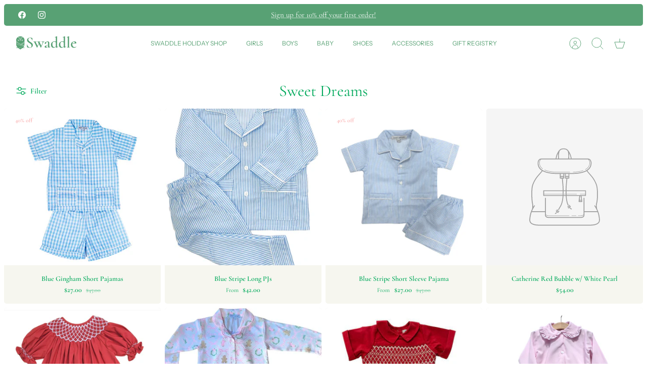

--- FILE ---
content_type: text/html; charset=utf-8
request_url: https://www.swaddleokc.com/collections/vendors?q=Sweet%20Dreams
body_size: 31352
content:
<!DOCTYPE html><html lang="en" dir="ltr" class="no-js">
<head>
  <!-- Mode 4.1.0 -->

  <title>Sweet Dreams &ndash; Swaddle OKC</title>

  <meta charset="utf-8" />
<meta name="viewport" content="width=device-width,initial-scale=1.0" />
<meta http-equiv="X-UA-Compatible" content="IE=edge">

<link rel="preconnect" href="https://cdn.shopify.com" crossorigin>
<link rel="preconnect" href="https://fonts.shopify.com" crossorigin>
<link rel="preconnect" href="https://monorail-edge.shopifysvc.com"><link rel="preload" as="font" href="//www.swaddleokc.com/cdn/fonts/cormorant/cormorant_n4.bd66e8e0031690b46374315bd1c15a17a8dcd450.woff2" type="font/woff2" crossorigin><link rel="preload" as="font" href="//www.swaddleokc.com/cdn/fonts/instrument_sans/instrumentsans_n4.db86542ae5e1596dbdb28c279ae6c2086c4c5bfa.woff2" type="font/woff2" crossorigin><link rel="preload" as="font" href="//www.swaddleokc.com/cdn/fonts/cormorant/cormorant_n4.bd66e8e0031690b46374315bd1c15a17a8dcd450.woff2" type="font/woff2" crossorigin><link rel="preload" as="font" href="//www.swaddleokc.com/cdn/fonts/instrument_sans/instrumentsans_n4.db86542ae5e1596dbdb28c279ae6c2086c4c5bfa.woff2" type="font/woff2" crossorigin><link rel="preload" href="//www.swaddleokc.com/cdn/shop/t/8/assets/vendor.min.js?v=171821347312696842561707332837" as="script">
<link rel="preload" href="//www.swaddleokc.com/cdn/shop/t/8/assets/theme.js?v=41391894607127702071712037052" as="script"><link rel="canonical" href="https://www.swaddleokc.com/collections/vendors?q=sweet+dreams" /><link rel="icon" href="//www.swaddleokc.com/cdn/shop/files/Swaddle_Favicon.png?crop=center&height=48&v=1709923930&width=48" type="image/png">
<style>
    @font-face {
  font-family: Cormorant;
  font-weight: 400;
  font-style: normal;
  font-display: fallback;
  src: url("//www.swaddleokc.com/cdn/fonts/cormorant/cormorant_n4.bd66e8e0031690b46374315bd1c15a17a8dcd450.woff2") format("woff2"),
       url("//www.swaddleokc.com/cdn/fonts/cormorant/cormorant_n4.e5604516683cb4cc166c001f2ff5f387255e3b45.woff") format("woff");
}

    @font-face {
  font-family: Cormorant;
  font-weight: 700;
  font-style: normal;
  font-display: fallback;
  src: url("//www.swaddleokc.com/cdn/fonts/cormorant/cormorant_n7.c51184f59f7d2caf4999bcef8df2fc4fc4444aec.woff2") format("woff2"),
       url("//www.swaddleokc.com/cdn/fonts/cormorant/cormorant_n7.c9ca63ec9e4d37ba28b9518c6b06672c0f43cd49.woff") format("woff");
}

    @font-face {
  font-family: Cormorant;
  font-weight: 600;
  font-style: normal;
  font-display: fallback;
  src: url("//www.swaddleokc.com/cdn/fonts/cormorant/cormorant_n6.3930e9d27a43e1a6bc5a2b0efe8fe595cfa3bda5.woff2") format("woff2"),
       url("//www.swaddleokc.com/cdn/fonts/cormorant/cormorant_n6.f8314ab02a47b4a38ed5c78b31e8d1963c1cbe87.woff") format("woff");
}

    @font-face {
  font-family: Cormorant;
  font-weight: 500;
  font-style: normal;
  font-display: fallback;
  src: url("//www.swaddleokc.com/cdn/fonts/cormorant/cormorant_n5.897f6a30ce53863d490505c0132c13f3a2107ba7.woff2") format("woff2"),
       url("//www.swaddleokc.com/cdn/fonts/cormorant/cormorant_n5.2886c5c58d0eba0663ec9f724d5eb310c99287bf.woff") format("woff");
}

    @font-face {
  font-family: Cormorant;
  font-weight: 400;
  font-style: italic;
  font-display: fallback;
  src: url("//www.swaddleokc.com/cdn/fonts/cormorant/cormorant_i4.0b95f138bb9694e184a2ebaf079dd59cf448e2d3.woff2") format("woff2"),
       url("//www.swaddleokc.com/cdn/fonts/cormorant/cormorant_i4.75684eb0a368d69688996f5f8e72c62747e6c249.woff") format("woff");
}

    @font-face {
  font-family: Cormorant;
  font-weight: 700;
  font-style: italic;
  font-display: fallback;
  src: url("//www.swaddleokc.com/cdn/fonts/cormorant/cormorant_i7.fa6e55789218717259c80e332e32b03d0c0e36e1.woff2") format("woff2"),
       url("//www.swaddleokc.com/cdn/fonts/cormorant/cormorant_i7.b5766b6262212587af58cec3328f4ffbc7c29531.woff") format("woff");
}

    @font-face {
  font-family: Cormorant;
  font-weight: 400;
  font-style: normal;
  font-display: fallback;
  src: url("//www.swaddleokc.com/cdn/fonts/cormorant/cormorant_n4.bd66e8e0031690b46374315bd1c15a17a8dcd450.woff2") format("woff2"),
       url("//www.swaddleokc.com/cdn/fonts/cormorant/cormorant_n4.e5604516683cb4cc166c001f2ff5f387255e3b45.woff") format("woff");
}

    @font-face {
  font-family: "Instrument Sans";
  font-weight: 400;
  font-style: normal;
  font-display: fallback;
  src: url("//www.swaddleokc.com/cdn/fonts/instrument_sans/instrumentsans_n4.db86542ae5e1596dbdb28c279ae6c2086c4c5bfa.woff2") format("woff2"),
       url("//www.swaddleokc.com/cdn/fonts/instrument_sans/instrumentsans_n4.510f1b081e58d08c30978f465518799851ef6d8b.woff") format("woff");
}

    @font-face {
  font-family: "Instrument Sans";
  font-weight: 400;
  font-style: normal;
  font-display: fallback;
  src: url("//www.swaddleokc.com/cdn/fonts/instrument_sans/instrumentsans_n4.db86542ae5e1596dbdb28c279ae6c2086c4c5bfa.woff2") format("woff2"),
       url("//www.swaddleokc.com/cdn/fonts/instrument_sans/instrumentsans_n4.510f1b081e58d08c30978f465518799851ef6d8b.woff") format("woff");
}

    @font-face {
  font-family: "Instrument Sans";
  font-weight: 600;
  font-style: normal;
  font-display: fallback;
  src: url("//www.swaddleokc.com/cdn/fonts/instrument_sans/instrumentsans_n6.27dc66245013a6f7f317d383a3cc9a0c347fb42d.woff2") format("woff2"),
       url("//www.swaddleokc.com/cdn/fonts/instrument_sans/instrumentsans_n6.1a71efbeeb140ec495af80aad612ad55e19e6d0e.woff") format("woff");
}

    @font-face {
  font-family: Cardo;
  font-weight: 700;
  font-style: normal;
  font-display: fallback;
  src: url("//www.swaddleokc.com/cdn/fonts/cardo/cardo_n7.d1764502b55968f897125797ed59f6abd5dc8593.woff2") format("woff2"),
       url("//www.swaddleokc.com/cdn/fonts/cardo/cardo_n7.b5d64d4147ade913d679fed9918dc44cbe8121d2.woff") format("woff");
}

  </style>

  <meta property="og:site_name" content="Swaddle OKC">
<meta property="og:url" content="https://www.swaddleokc.com/collections/vendors?q=sweet+dreams">
<meta property="og:title" content="Sweet Dreams">
<meta property="og:type" content="product.group">
<meta property="og:description" content="Swaddle OKC"><meta property="og:image" content="http://www.swaddleokc.com/cdn/shop/files/Social-Sharing-Image_1200x1200.jpg?v=1620407155">
  <meta property="og:image:secure_url" content="https://www.swaddleokc.com/cdn/shop/files/Social-Sharing-Image_1200x1200.jpg?v=1620407155">
  <meta property="og:image:width" content="1200">
  <meta property="og:image:height" content="628"><meta name="twitter:card" content="summary_large_image">
<meta name="twitter:title" content="Sweet Dreams">
<meta name="twitter:description" content="Swaddle OKC">


  <link href="//www.swaddleokc.com/cdn/shop/t/8/assets/styles.css?v=54540861992528304441759332436" rel="stylesheet" type="text/css" media="all" />
<script>
    document.documentElement.className = document.documentElement.className.replace('no-js', 'js');
    window.theme = window.theme || {};
    theme.money_format_with_product_code_preference = "${{amount}}";
    theme.money_format = "${{amount}}";
    theme.strings = {
      previous: "Previous",
      next: "Next",
      addressError: "Error looking up that address",
      addressNoResults: "No results for that address",
      addressQueryLimit: "You have exceeded the Google API usage limit. Consider upgrading to a \u003ca href=\"https:\/\/developers.google.com\/maps\/premium\/usage-limits\"\u003ePremium Plan\u003c\/a\u003e.",
      authError: "There was a problem authenticating your Google Maps API Key.",
      icon_labels_left: "Left",
      icon_labels_right: "Right",
      icon_labels_down: "Down",
      icon_labels_close: "Close",
      icon_labels_plus: "Plus",
      imageSlider: "Image slider",
      cart_terms_confirmation: "You must agree to the terms and conditions before continuing.",
      cart_general_quantity_too_high: "You can only have [QUANTITY] in your cart",
      products_listing_from: "From",
      products_product_add_to_cart: "Add to Cart",
      products_variant_no_stock: "Sold out",
      products_variant_non_existent: "Unavailable",
      products_product_pick_a: "Pick a",
      general_navigation_menu_toggle_aria_label: "Toggle menu",
      general_accessibility_labels_close: "Close",
      products_product_added_to_cart: "Added to cart",
      general_quick_search_pages: "Pages",
      general_quick_search_no_results: "Sorry, we couldn\u0026#39;t find any results"
    };
    theme.routes = {
      search_url: '/search',
      cart_url: '/cart',
      cart_add_url: '/cart/add.js',
      cart_change_url: '/cart/change.js',
      cart_update_url: '/cart/update.js',
      predictive_search_url: '/search/suggest'
    };
    theme.settings = {
      cart_type: "drawer",
      after_add_to_cart: "drawer",
      quickbuy_style: "button",
      quickbuy_visibility: "hover",
      avoid_orphans: true,
      qb_enable_sticky_cols: true,
      show_search_suggestions: true
    };

    theme.enqueueStyleUpdateQueue = [];
    theme.enqueueStyleUpdateTimeoutId = null;
    theme.enqueueStyleUpdate = (cb) => {
      clearTimeout(theme.enqueueStyleUpdateTimeoutId);
      theme.enqueueStyleUpdateQueue.push(cb);
      theme.enqueueStyleUpdateTimeoutId = setTimeout(() => {
        while (theme.enqueueStyleUpdateQueue.length > 0) {
          theme.enqueueStyleUpdateQueue.pop()();
        }
      }, 0);
    }
  </script>

  <script src="//www.swaddleokc.com/cdn/shop/t/8/assets/vendor.min.js?v=171821347312696842561707332837" defer></script>
  <script src="//www.swaddleokc.com/cdn/shop/t/8/assets/theme.js?v=41391894607127702071712037052" defer></script>

  <script>window.performance && window.performance.mark && window.performance.mark('shopify.content_for_header.start');</script><meta id="shopify-digital-wallet" name="shopify-digital-wallet" content="/37486592135/digital_wallets/dialog">
<meta name="shopify-checkout-api-token" content="1fc9e94c757ec3b890a1a105f6c3a2c5">
<meta id="in-context-paypal-metadata" data-shop-id="37486592135" data-venmo-supported="false" data-environment="production" data-locale="en_US" data-paypal-v4="true" data-currency="USD">
<script async="async" src="/checkouts/internal/preloads.js?locale=en-US"></script>
<link rel="preconnect" href="https://shop.app" crossorigin="anonymous">
<script async="async" src="https://shop.app/checkouts/internal/preloads.js?locale=en-US&shop_id=37486592135" crossorigin="anonymous"></script>
<script id="apple-pay-shop-capabilities" type="application/json">{"shopId":37486592135,"countryCode":"US","currencyCode":"USD","merchantCapabilities":["supports3DS"],"merchantId":"gid:\/\/shopify\/Shop\/37486592135","merchantName":"Swaddle OKC","requiredBillingContactFields":["postalAddress","email","phone"],"requiredShippingContactFields":["postalAddress","email","phone"],"shippingType":"shipping","supportedNetworks":["visa","masterCard","amex","discover","elo","jcb"],"total":{"type":"pending","label":"Swaddle OKC","amount":"1.00"},"shopifyPaymentsEnabled":true,"supportsSubscriptions":true}</script>
<script id="shopify-features" type="application/json">{"accessToken":"1fc9e94c757ec3b890a1a105f6c3a2c5","betas":["rich-media-storefront-analytics"],"domain":"www.swaddleokc.com","predictiveSearch":true,"shopId":37486592135,"locale":"en"}</script>
<script>var Shopify = Shopify || {};
Shopify.shop = "swaddle-okc.myshopify.com";
Shopify.locale = "en";
Shopify.currency = {"active":"USD","rate":"1.0"};
Shopify.country = "US";
Shopify.theme = {"name":"Swaddle x SF","id":126846632071,"schema_name":"Mode","schema_version":"4.1.0","theme_store_id":1578,"role":"main"};
Shopify.theme.handle = "null";
Shopify.theme.style = {"id":null,"handle":null};
Shopify.cdnHost = "www.swaddleokc.com/cdn";
Shopify.routes = Shopify.routes || {};
Shopify.routes.root = "/";</script>
<script type="module">!function(o){(o.Shopify=o.Shopify||{}).modules=!0}(window);</script>
<script>!function(o){function n(){var o=[];function n(){o.push(Array.prototype.slice.apply(arguments))}return n.q=o,n}var t=o.Shopify=o.Shopify||{};t.loadFeatures=n(),t.autoloadFeatures=n()}(window);</script>
<script>
  window.ShopifyPay = window.ShopifyPay || {};
  window.ShopifyPay.apiHost = "shop.app\/pay";
  window.ShopifyPay.redirectState = null;
</script>
<script id="shop-js-analytics" type="application/json">{"pageType":"collection"}</script>
<script defer="defer" async type="module" src="//www.swaddleokc.com/cdn/shopifycloud/shop-js/modules/v2/client.init-shop-cart-sync_DtuiiIyl.en.esm.js"></script>
<script defer="defer" async type="module" src="//www.swaddleokc.com/cdn/shopifycloud/shop-js/modules/v2/chunk.common_CUHEfi5Q.esm.js"></script>
<script type="module">
  await import("//www.swaddleokc.com/cdn/shopifycloud/shop-js/modules/v2/client.init-shop-cart-sync_DtuiiIyl.en.esm.js");
await import("//www.swaddleokc.com/cdn/shopifycloud/shop-js/modules/v2/chunk.common_CUHEfi5Q.esm.js");

  window.Shopify.SignInWithShop?.initShopCartSync?.({"fedCMEnabled":true,"windoidEnabled":true});

</script>
<script>
  window.Shopify = window.Shopify || {};
  if (!window.Shopify.featureAssets) window.Shopify.featureAssets = {};
  window.Shopify.featureAssets['shop-js'] = {"shop-cart-sync":["modules/v2/client.shop-cart-sync_DFoTY42P.en.esm.js","modules/v2/chunk.common_CUHEfi5Q.esm.js"],"init-fed-cm":["modules/v2/client.init-fed-cm_D2UNy1i2.en.esm.js","modules/v2/chunk.common_CUHEfi5Q.esm.js"],"init-shop-email-lookup-coordinator":["modules/v2/client.init-shop-email-lookup-coordinator_BQEe2rDt.en.esm.js","modules/v2/chunk.common_CUHEfi5Q.esm.js"],"shop-cash-offers":["modules/v2/client.shop-cash-offers_3CTtReFF.en.esm.js","modules/v2/chunk.common_CUHEfi5Q.esm.js","modules/v2/chunk.modal_BewljZkx.esm.js"],"shop-button":["modules/v2/client.shop-button_C6oxCjDL.en.esm.js","modules/v2/chunk.common_CUHEfi5Q.esm.js"],"init-windoid":["modules/v2/client.init-windoid_5pix8xhK.en.esm.js","modules/v2/chunk.common_CUHEfi5Q.esm.js"],"avatar":["modules/v2/client.avatar_BTnouDA3.en.esm.js"],"init-shop-cart-sync":["modules/v2/client.init-shop-cart-sync_DtuiiIyl.en.esm.js","modules/v2/chunk.common_CUHEfi5Q.esm.js"],"shop-toast-manager":["modules/v2/client.shop-toast-manager_BYv_8cH1.en.esm.js","modules/v2/chunk.common_CUHEfi5Q.esm.js"],"pay-button":["modules/v2/client.pay-button_FnF9EIkY.en.esm.js","modules/v2/chunk.common_CUHEfi5Q.esm.js"],"shop-login-button":["modules/v2/client.shop-login-button_CH1KUpOf.en.esm.js","modules/v2/chunk.common_CUHEfi5Q.esm.js","modules/v2/chunk.modal_BewljZkx.esm.js"],"init-customer-accounts-sign-up":["modules/v2/client.init-customer-accounts-sign-up_aj7QGgYS.en.esm.js","modules/v2/client.shop-login-button_CH1KUpOf.en.esm.js","modules/v2/chunk.common_CUHEfi5Q.esm.js","modules/v2/chunk.modal_BewljZkx.esm.js"],"init-shop-for-new-customer-accounts":["modules/v2/client.init-shop-for-new-customer-accounts_NbnYRf_7.en.esm.js","modules/v2/client.shop-login-button_CH1KUpOf.en.esm.js","modules/v2/chunk.common_CUHEfi5Q.esm.js","modules/v2/chunk.modal_BewljZkx.esm.js"],"init-customer-accounts":["modules/v2/client.init-customer-accounts_ppedhqCH.en.esm.js","modules/v2/client.shop-login-button_CH1KUpOf.en.esm.js","modules/v2/chunk.common_CUHEfi5Q.esm.js","modules/v2/chunk.modal_BewljZkx.esm.js"],"shop-follow-button":["modules/v2/client.shop-follow-button_CMIBBa6u.en.esm.js","modules/v2/chunk.common_CUHEfi5Q.esm.js","modules/v2/chunk.modal_BewljZkx.esm.js"],"lead-capture":["modules/v2/client.lead-capture_But0hIyf.en.esm.js","modules/v2/chunk.common_CUHEfi5Q.esm.js","modules/v2/chunk.modal_BewljZkx.esm.js"],"checkout-modal":["modules/v2/client.checkout-modal_BBxc70dQ.en.esm.js","modules/v2/chunk.common_CUHEfi5Q.esm.js","modules/v2/chunk.modal_BewljZkx.esm.js"],"shop-login":["modules/v2/client.shop-login_hM3Q17Kl.en.esm.js","modules/v2/chunk.common_CUHEfi5Q.esm.js","modules/v2/chunk.modal_BewljZkx.esm.js"],"payment-terms":["modules/v2/client.payment-terms_CAtGlQYS.en.esm.js","modules/v2/chunk.common_CUHEfi5Q.esm.js","modules/v2/chunk.modal_BewljZkx.esm.js"]};
</script>
<script>(function() {
  var isLoaded = false;
  function asyncLoad() {
    if (isLoaded) return;
    isLoaded = true;
    var urls = ["https:\/\/cdn.nfcube.com\/instafeed-edc3c56f206b9cd38ce69274c27c555a.js?shop=swaddle-okc.myshopify.com"];
    for (var i = 0; i < urls.length; i++) {
      var s = document.createElement('script');
      s.type = 'text/javascript';
      s.async = true;
      s.src = urls[i];
      var x = document.getElementsByTagName('script')[0];
      x.parentNode.insertBefore(s, x);
    }
  };
  if(window.attachEvent) {
    window.attachEvent('onload', asyncLoad);
  } else {
    window.addEventListener('load', asyncLoad, false);
  }
})();</script>
<script id="__st">var __st={"a":37486592135,"offset":-21600,"reqid":"8758857b-89b9-4a0e-a09f-954ed861de34-1766720386","pageurl":"www.swaddleokc.com\/collections\/vendors?q=Sweet%20Dreams","u":"f354c2d4b7d1","p":"vendors"};</script>
<script>window.ShopifyPaypalV4VisibilityTracking = true;</script>
<script id="captcha-bootstrap">!function(){'use strict';const t='contact',e='account',n='new_comment',o=[[t,t],['blogs',n],['comments',n],[t,'customer']],c=[[e,'customer_login'],[e,'guest_login'],[e,'recover_customer_password'],[e,'create_customer']],r=t=>t.map((([t,e])=>`form[action*='/${t}']:not([data-nocaptcha='true']) input[name='form_type'][value='${e}']`)).join(','),a=t=>()=>t?[...document.querySelectorAll(t)].map((t=>t.form)):[];function s(){const t=[...o],e=r(t);return a(e)}const i='password',u='form_key',d=['recaptcha-v3-token','g-recaptcha-response','h-captcha-response',i],f=()=>{try{return window.sessionStorage}catch{return}},m='__shopify_v',_=t=>t.elements[u];function p(t,e,n=!1){try{const o=window.sessionStorage,c=JSON.parse(o.getItem(e)),{data:r}=function(t){const{data:e,action:n}=t;return t[m]||n?{data:e,action:n}:{data:t,action:n}}(c);for(const[e,n]of Object.entries(r))t.elements[e]&&(t.elements[e].value=n);n&&o.removeItem(e)}catch(o){console.error('form repopulation failed',{error:o})}}const l='form_type',E='cptcha';function T(t){t.dataset[E]=!0}const w=window,h=w.document,L='Shopify',v='ce_forms',y='captcha';let A=!1;((t,e)=>{const n=(g='f06e6c50-85a8-45c8-87d0-21a2b65856fe',I='https://cdn.shopify.com/shopifycloud/storefront-forms-hcaptcha/ce_storefront_forms_captcha_hcaptcha.v1.5.2.iife.js',D={infoText:'Protected by hCaptcha',privacyText:'Privacy',termsText:'Terms'},(t,e,n)=>{const o=w[L][v],c=o.bindForm;if(c)return c(t,g,e,D).then(n);var r;o.q.push([[t,g,e,D],n]),r=I,A||(h.body.append(Object.assign(h.createElement('script'),{id:'captcha-provider',async:!0,src:r})),A=!0)});var g,I,D;w[L]=w[L]||{},w[L][v]=w[L][v]||{},w[L][v].q=[],w[L][y]=w[L][y]||{},w[L][y].protect=function(t,e){n(t,void 0,e),T(t)},Object.freeze(w[L][y]),function(t,e,n,w,h,L){const[v,y,A,g]=function(t,e,n){const i=e?o:[],u=t?c:[],d=[...i,...u],f=r(d),m=r(i),_=r(d.filter((([t,e])=>n.includes(e))));return[a(f),a(m),a(_),s()]}(w,h,L),I=t=>{const e=t.target;return e instanceof HTMLFormElement?e:e&&e.form},D=t=>v().includes(t);t.addEventListener('submit',(t=>{const e=I(t);if(!e)return;const n=D(e)&&!e.dataset.hcaptchaBound&&!e.dataset.recaptchaBound,o=_(e),c=g().includes(e)&&(!o||!o.value);(n||c)&&t.preventDefault(),c&&!n&&(function(t){try{if(!f())return;!function(t){const e=f();if(!e)return;const n=_(t);if(!n)return;const o=n.value;o&&e.removeItem(o)}(t);const e=Array.from(Array(32),(()=>Math.random().toString(36)[2])).join('');!function(t,e){_(t)||t.append(Object.assign(document.createElement('input'),{type:'hidden',name:u})),t.elements[u].value=e}(t,e),function(t,e){const n=f();if(!n)return;const o=[...t.querySelectorAll(`input[type='${i}']`)].map((({name:t})=>t)),c=[...d,...o],r={};for(const[a,s]of new FormData(t).entries())c.includes(a)||(r[a]=s);n.setItem(e,JSON.stringify({[m]:1,action:t.action,data:r}))}(t,e)}catch(e){console.error('failed to persist form',e)}}(e),e.submit())}));const S=(t,e)=>{t&&!t.dataset[E]&&(n(t,e.some((e=>e===t))),T(t))};for(const o of['focusin','change'])t.addEventListener(o,(t=>{const e=I(t);D(e)&&S(e,y())}));const B=e.get('form_key'),M=e.get(l),P=B&&M;t.addEventListener('DOMContentLoaded',(()=>{const t=y();if(P)for(const e of t)e.elements[l].value===M&&p(e,B);[...new Set([...A(),...v().filter((t=>'true'===t.dataset.shopifyCaptcha))])].forEach((e=>S(e,t)))}))}(h,new URLSearchParams(w.location.search),n,t,e,['guest_login'])})(!0,!0)}();</script>
<script integrity="sha256-4kQ18oKyAcykRKYeNunJcIwy7WH5gtpwJnB7kiuLZ1E=" data-source-attribution="shopify.loadfeatures" defer="defer" src="//www.swaddleokc.com/cdn/shopifycloud/storefront/assets/storefront/load_feature-a0a9edcb.js" crossorigin="anonymous"></script>
<script crossorigin="anonymous" defer="defer" src="//www.swaddleokc.com/cdn/shopifycloud/storefront/assets/shopify_pay/storefront-65b4c6d7.js?v=20250812"></script>
<script data-source-attribution="shopify.dynamic_checkout.dynamic.init">var Shopify=Shopify||{};Shopify.PaymentButton=Shopify.PaymentButton||{isStorefrontPortableWallets:!0,init:function(){window.Shopify.PaymentButton.init=function(){};var t=document.createElement("script");t.src="https://www.swaddleokc.com/cdn/shopifycloud/portable-wallets/latest/portable-wallets.en.js",t.type="module",document.head.appendChild(t)}};
</script>
<script data-source-attribution="shopify.dynamic_checkout.buyer_consent">
  function portableWalletsHideBuyerConsent(e){var t=document.getElementById("shopify-buyer-consent"),n=document.getElementById("shopify-subscription-policy-button");t&&n&&(t.classList.add("hidden"),t.setAttribute("aria-hidden","true"),n.removeEventListener("click",e))}function portableWalletsShowBuyerConsent(e){var t=document.getElementById("shopify-buyer-consent"),n=document.getElementById("shopify-subscription-policy-button");t&&n&&(t.classList.remove("hidden"),t.removeAttribute("aria-hidden"),n.addEventListener("click",e))}window.Shopify?.PaymentButton&&(window.Shopify.PaymentButton.hideBuyerConsent=portableWalletsHideBuyerConsent,window.Shopify.PaymentButton.showBuyerConsent=portableWalletsShowBuyerConsent);
</script>
<script data-source-attribution="shopify.dynamic_checkout.cart.bootstrap">document.addEventListener("DOMContentLoaded",(function(){function t(){return document.querySelector("shopify-accelerated-checkout-cart, shopify-accelerated-checkout")}if(t())Shopify.PaymentButton.init();else{new MutationObserver((function(e,n){t()&&(Shopify.PaymentButton.init(),n.disconnect())})).observe(document.body,{childList:!0,subtree:!0})}}));
</script>
<link id="shopify-accelerated-checkout-styles" rel="stylesheet" media="screen" href="https://www.swaddleokc.com/cdn/shopifycloud/portable-wallets/latest/accelerated-checkout-backwards-compat.css" crossorigin="anonymous">
<style id="shopify-accelerated-checkout-cart">
        #shopify-buyer-consent {
  margin-top: 1em;
  display: inline-block;
  width: 100%;
}

#shopify-buyer-consent.hidden {
  display: none;
}

#shopify-subscription-policy-button {
  background: none;
  border: none;
  padding: 0;
  text-decoration: underline;
  font-size: inherit;
  cursor: pointer;
}

#shopify-subscription-policy-button::before {
  box-shadow: none;
}

      </style>

<script>window.performance && window.performance.mark && window.performance.mark('shopify.content_for_header.end');</script>
<!-- BEGIN app block: shopify://apps/gift-reggie-gift-registry/blocks/app-embed-block/00fe746e-081c-46a2-a15d-bcbd6f41b0f0 --><script type="application/json" id="gift_reggie_data">
  {
    "storefrontAccessToken": "0d96bfc708878adf75320762473cc8b3",
    "registryId": null,
    "registryAdmin": null,
    "customerId": null,
    

    "productId": null,
    "rootUrl": "\/",
    "accountLoginUrl": "\/customer_authentication\/login",
    "accountLoginReturnParam": "return_to=",
    "currentLanguage": null,

    "button_layout": "row",
    "button_order": "registry_wishlist",
    "button_alignment": "justify",
    "behavior_on_no_id": "disable",
    "wishlist_button_visibility": "nobody",
    "registry_button_visibility": "everyone",
    "registry_button_behavior": "ajax",
    "online_store_version": "1",
    "button_location_override": "",
    "button_location_override_position": "inside",

    "wishlist_button_appearance": "heart",
    "registry_button_appearance": "button",
    "wishlist_button_classname": "",
    "registry_button_classname": "",
    "wishlist_button_image_not_present": null,
    "wishlist_button_image_is_present": null,
    "registry_button_image": null,

    "checkout_button_selector": "",

    "i18n": {
      "wishlist": {
        "idleAdd": "Add to Wishlist",
        "idleRemove": "Remove from Wishlist",
        "pending": "...",
        "successAdd": "Added to Wishlist",
        "successRemove": "Removed from Wishlist",
        "noVariant": "Add to Wishlist",
        "error": "Error"
      },
      "registry": {
        "idleAdd": "Add to Registry",
        "idleRemove": "Remove from Registry",
        "pending": "...",
        "successAdd": "Added to Registry",
        "successRemove": "Removed from Registry",
        "noVariant": "Add to Registry",
        "error": "Error"
      }
    }
  }
</script>
<style>
  :root {
    --gift-reggie-wishlist-button-background-color: #fcbdbd;
    --gift-reggie-wishlist-button-text-color: #f9b1b1;
    --gift-reggie-registry-button-background-color: #58a174;
    --gift-reggie-registry-button-text-color: #ffffff;
  }
</style><style>
    
  </style>
<!-- END app block --><script src="https://cdn.shopify.com/extensions/019b46f1-12db-7bc2-8813-f1db849eadbb/gift-reggie-gift-registry-123/assets/app-embed-block.js" type="text/javascript" defer="defer"></script>
<link href="https://cdn.shopify.com/extensions/019b46f1-12db-7bc2-8813-f1db849eadbb/gift-reggie-gift-registry-123/assets/app-embed-block.css" rel="stylesheet" type="text/css" media="all">
<link href="https://monorail-edge.shopifysvc.com" rel="dns-prefetch">
<script>(function(){if ("sendBeacon" in navigator && "performance" in window) {try {var session_token_from_headers = performance.getEntriesByType('navigation')[0].serverTiming.find(x => x.name == '_s').description;} catch {var session_token_from_headers = undefined;}var session_cookie_matches = document.cookie.match(/_shopify_s=([^;]*)/);var session_token_from_cookie = session_cookie_matches && session_cookie_matches.length === 2 ? session_cookie_matches[1] : "";var session_token = session_token_from_headers || session_token_from_cookie || "";function handle_abandonment_event(e) {var entries = performance.getEntries().filter(function(entry) {return /monorail-edge.shopifysvc.com/.test(entry.name);});if (!window.abandonment_tracked && entries.length === 0) {window.abandonment_tracked = true;var currentMs = Date.now();var navigation_start = performance.timing.navigationStart;var payload = {shop_id: 37486592135,url: window.location.href,navigation_start,duration: currentMs - navigation_start,session_token,page_type: "collection"};window.navigator.sendBeacon("https://monorail-edge.shopifysvc.com/v1/produce", JSON.stringify({schema_id: "online_store_buyer_site_abandonment/1.1",payload: payload,metadata: {event_created_at_ms: currentMs,event_sent_at_ms: currentMs}}));}}window.addEventListener('pagehide', handle_abandonment_event);}}());</script>
<script id="web-pixels-manager-setup">(function e(e,d,r,n,o){if(void 0===o&&(o={}),!Boolean(null===(a=null===(i=window.Shopify)||void 0===i?void 0:i.analytics)||void 0===a?void 0:a.replayQueue)){var i,a;window.Shopify=window.Shopify||{};var t=window.Shopify;t.analytics=t.analytics||{};var s=t.analytics;s.replayQueue=[],s.publish=function(e,d,r){return s.replayQueue.push([e,d,r]),!0};try{self.performance.mark("wpm:start")}catch(e){}var l=function(){var e={modern:/Edge?\/(1{2}[4-9]|1[2-9]\d|[2-9]\d{2}|\d{4,})\.\d+(\.\d+|)|Firefox\/(1{2}[4-9]|1[2-9]\d|[2-9]\d{2}|\d{4,})\.\d+(\.\d+|)|Chrom(ium|e)\/(9{2}|\d{3,})\.\d+(\.\d+|)|(Maci|X1{2}).+ Version\/(15\.\d+|(1[6-9]|[2-9]\d|\d{3,})\.\d+)([,.]\d+|)( \(\w+\)|)( Mobile\/\w+|) Safari\/|Chrome.+OPR\/(9{2}|\d{3,})\.\d+\.\d+|(CPU[ +]OS|iPhone[ +]OS|CPU[ +]iPhone|CPU IPhone OS|CPU iPad OS)[ +]+(15[._]\d+|(1[6-9]|[2-9]\d|\d{3,})[._]\d+)([._]\d+|)|Android:?[ /-](13[3-9]|1[4-9]\d|[2-9]\d{2}|\d{4,})(\.\d+|)(\.\d+|)|Android.+Firefox\/(13[5-9]|1[4-9]\d|[2-9]\d{2}|\d{4,})\.\d+(\.\d+|)|Android.+Chrom(ium|e)\/(13[3-9]|1[4-9]\d|[2-9]\d{2}|\d{4,})\.\d+(\.\d+|)|SamsungBrowser\/([2-9]\d|\d{3,})\.\d+/,legacy:/Edge?\/(1[6-9]|[2-9]\d|\d{3,})\.\d+(\.\d+|)|Firefox\/(5[4-9]|[6-9]\d|\d{3,})\.\d+(\.\d+|)|Chrom(ium|e)\/(5[1-9]|[6-9]\d|\d{3,})\.\d+(\.\d+|)([\d.]+$|.*Safari\/(?![\d.]+ Edge\/[\d.]+$))|(Maci|X1{2}).+ Version\/(10\.\d+|(1[1-9]|[2-9]\d|\d{3,})\.\d+)([,.]\d+|)( \(\w+\)|)( Mobile\/\w+|) Safari\/|Chrome.+OPR\/(3[89]|[4-9]\d|\d{3,})\.\d+\.\d+|(CPU[ +]OS|iPhone[ +]OS|CPU[ +]iPhone|CPU IPhone OS|CPU iPad OS)[ +]+(10[._]\d+|(1[1-9]|[2-9]\d|\d{3,})[._]\d+)([._]\d+|)|Android:?[ /-](13[3-9]|1[4-9]\d|[2-9]\d{2}|\d{4,})(\.\d+|)(\.\d+|)|Mobile Safari.+OPR\/([89]\d|\d{3,})\.\d+\.\d+|Android.+Firefox\/(13[5-9]|1[4-9]\d|[2-9]\d{2}|\d{4,})\.\d+(\.\d+|)|Android.+Chrom(ium|e)\/(13[3-9]|1[4-9]\d|[2-9]\d{2}|\d{4,})\.\d+(\.\d+|)|Android.+(UC? ?Browser|UCWEB|U3)[ /]?(15\.([5-9]|\d{2,})|(1[6-9]|[2-9]\d|\d{3,})\.\d+)\.\d+|SamsungBrowser\/(5\.\d+|([6-9]|\d{2,})\.\d+)|Android.+MQ{2}Browser\/(14(\.(9|\d{2,})|)|(1[5-9]|[2-9]\d|\d{3,})(\.\d+|))(\.\d+|)|K[Aa][Ii]OS\/(3\.\d+|([4-9]|\d{2,})\.\d+)(\.\d+|)/},d=e.modern,r=e.legacy,n=navigator.userAgent;return n.match(d)?"modern":n.match(r)?"legacy":"unknown"}(),u="modern"===l?"modern":"legacy",c=(null!=n?n:{modern:"",legacy:""})[u],f=function(e){return[e.baseUrl,"/wpm","/b",e.hashVersion,"modern"===e.buildTarget?"m":"l",".js"].join("")}({baseUrl:d,hashVersion:r,buildTarget:u}),m=function(e){var d=e.version,r=e.bundleTarget,n=e.surface,o=e.pageUrl,i=e.monorailEndpoint;return{emit:function(e){var a=e.status,t=e.errorMsg,s=(new Date).getTime(),l=JSON.stringify({metadata:{event_sent_at_ms:s},events:[{schema_id:"web_pixels_manager_load/3.1",payload:{version:d,bundle_target:r,page_url:o,status:a,surface:n,error_msg:t},metadata:{event_created_at_ms:s}}]});if(!i)return console&&console.warn&&console.warn("[Web Pixels Manager] No Monorail endpoint provided, skipping logging."),!1;try{return self.navigator.sendBeacon.bind(self.navigator)(i,l)}catch(e){}var u=new XMLHttpRequest;try{return u.open("POST",i,!0),u.setRequestHeader("Content-Type","text/plain"),u.send(l),!0}catch(e){return console&&console.warn&&console.warn("[Web Pixels Manager] Got an unhandled error while logging to Monorail."),!1}}}}({version:r,bundleTarget:l,surface:e.surface,pageUrl:self.location.href,monorailEndpoint:e.monorailEndpoint});try{o.browserTarget=l,function(e){var d=e.src,r=e.async,n=void 0===r||r,o=e.onload,i=e.onerror,a=e.sri,t=e.scriptDataAttributes,s=void 0===t?{}:t,l=document.createElement("script"),u=document.querySelector("head"),c=document.querySelector("body");if(l.async=n,l.src=d,a&&(l.integrity=a,l.crossOrigin="anonymous"),s)for(var f in s)if(Object.prototype.hasOwnProperty.call(s,f))try{l.dataset[f]=s[f]}catch(e){}if(o&&l.addEventListener("load",o),i&&l.addEventListener("error",i),u)u.appendChild(l);else{if(!c)throw new Error("Did not find a head or body element to append the script");c.appendChild(l)}}({src:f,async:!0,onload:function(){if(!function(){var e,d;return Boolean(null===(d=null===(e=window.Shopify)||void 0===e?void 0:e.analytics)||void 0===d?void 0:d.initialized)}()){var d=window.webPixelsManager.init(e)||void 0;if(d){var r=window.Shopify.analytics;r.replayQueue.forEach((function(e){var r=e[0],n=e[1],o=e[2];d.publishCustomEvent(r,n,o)})),r.replayQueue=[],r.publish=d.publishCustomEvent,r.visitor=d.visitor,r.initialized=!0}}},onerror:function(){return m.emit({status:"failed",errorMsg:"".concat(f," has failed to load")})},sri:function(e){var d=/^sha384-[A-Za-z0-9+/=]+$/;return"string"==typeof e&&d.test(e)}(c)?c:"",scriptDataAttributes:o}),m.emit({status:"loading"})}catch(e){m.emit({status:"failed",errorMsg:(null==e?void 0:e.message)||"Unknown error"})}}})({shopId: 37486592135,storefrontBaseUrl: "https://www.swaddleokc.com",extensionsBaseUrl: "https://extensions.shopifycdn.com/cdn/shopifycloud/web-pixels-manager",monorailEndpoint: "https://monorail-edge.shopifysvc.com/unstable/produce_batch",surface: "storefront-renderer",enabledBetaFlags: ["2dca8a86","a0d5f9d2"],webPixelsConfigList: [{"id":"69337223","eventPayloadVersion":"v1","runtimeContext":"LAX","scriptVersion":"1","type":"CUSTOM","privacyPurposes":["ANALYTICS"],"name":"Google Analytics tag (migrated)"},{"id":"shopify-app-pixel","configuration":"{}","eventPayloadVersion":"v1","runtimeContext":"STRICT","scriptVersion":"0450","apiClientId":"shopify-pixel","type":"APP","privacyPurposes":["ANALYTICS","MARKETING"]},{"id":"shopify-custom-pixel","eventPayloadVersion":"v1","runtimeContext":"LAX","scriptVersion":"0450","apiClientId":"shopify-pixel","type":"CUSTOM","privacyPurposes":["ANALYTICS","MARKETING"]}],isMerchantRequest: false,initData: {"shop":{"name":"Swaddle OKC","paymentSettings":{"currencyCode":"USD"},"myshopifyDomain":"swaddle-okc.myshopify.com","countryCode":"US","storefrontUrl":"https:\/\/www.swaddleokc.com"},"customer":null,"cart":null,"checkout":null,"productVariants":[],"purchasingCompany":null},},"https://www.swaddleokc.com/cdn","da62cc92w68dfea28pcf9825a4m392e00d0",{"modern":"","legacy":""},{"shopId":"37486592135","storefrontBaseUrl":"https:\/\/www.swaddleokc.com","extensionBaseUrl":"https:\/\/extensions.shopifycdn.com\/cdn\/shopifycloud\/web-pixels-manager","surface":"storefront-renderer","enabledBetaFlags":"[\"2dca8a86\", \"a0d5f9d2\"]","isMerchantRequest":"false","hashVersion":"da62cc92w68dfea28pcf9825a4m392e00d0","publish":"custom","events":"[[\"page_viewed\",{}]]"});</script><script>
  window.ShopifyAnalytics = window.ShopifyAnalytics || {};
  window.ShopifyAnalytics.meta = window.ShopifyAnalytics.meta || {};
  window.ShopifyAnalytics.meta.currency = 'USD';
  var meta = {"page":{"pageType":"vendors","requestId":"8758857b-89b9-4a0e-a09f-954ed861de34-1766720386"}};
  for (var attr in meta) {
    window.ShopifyAnalytics.meta[attr] = meta[attr];
  }
</script>
<script class="analytics">
  (function () {
    var customDocumentWrite = function(content) {
      var jquery = null;

      if (window.jQuery) {
        jquery = window.jQuery;
      } else if (window.Checkout && window.Checkout.$) {
        jquery = window.Checkout.$;
      }

      if (jquery) {
        jquery('body').append(content);
      }
    };

    var hasLoggedConversion = function(token) {
      if (token) {
        return document.cookie.indexOf('loggedConversion=' + token) !== -1;
      }
      return false;
    }

    var setCookieIfConversion = function(token) {
      if (token) {
        var twoMonthsFromNow = new Date(Date.now());
        twoMonthsFromNow.setMonth(twoMonthsFromNow.getMonth() + 2);

        document.cookie = 'loggedConversion=' + token + '; expires=' + twoMonthsFromNow;
      }
    }

    var trekkie = window.ShopifyAnalytics.lib = window.trekkie = window.trekkie || [];
    if (trekkie.integrations) {
      return;
    }
    trekkie.methods = [
      'identify',
      'page',
      'ready',
      'track',
      'trackForm',
      'trackLink'
    ];
    trekkie.factory = function(method) {
      return function() {
        var args = Array.prototype.slice.call(arguments);
        args.unshift(method);
        trekkie.push(args);
        return trekkie;
      };
    };
    for (var i = 0; i < trekkie.methods.length; i++) {
      var key = trekkie.methods[i];
      trekkie[key] = trekkie.factory(key);
    }
    trekkie.load = function(config) {
      trekkie.config = config || {};
      trekkie.config.initialDocumentCookie = document.cookie;
      var first = document.getElementsByTagName('script')[0];
      var script = document.createElement('script');
      script.type = 'text/javascript';
      script.onerror = function(e) {
        var scriptFallback = document.createElement('script');
        scriptFallback.type = 'text/javascript';
        scriptFallback.onerror = function(error) {
                var Monorail = {
      produce: function produce(monorailDomain, schemaId, payload) {
        var currentMs = new Date().getTime();
        var event = {
          schema_id: schemaId,
          payload: payload,
          metadata: {
            event_created_at_ms: currentMs,
            event_sent_at_ms: currentMs
          }
        };
        return Monorail.sendRequest("https://" + monorailDomain + "/v1/produce", JSON.stringify(event));
      },
      sendRequest: function sendRequest(endpointUrl, payload) {
        // Try the sendBeacon API
        if (window && window.navigator && typeof window.navigator.sendBeacon === 'function' && typeof window.Blob === 'function' && !Monorail.isIos12()) {
          var blobData = new window.Blob([payload], {
            type: 'text/plain'
          });

          if (window.navigator.sendBeacon(endpointUrl, blobData)) {
            return true;
          } // sendBeacon was not successful

        } // XHR beacon

        var xhr = new XMLHttpRequest();

        try {
          xhr.open('POST', endpointUrl);
          xhr.setRequestHeader('Content-Type', 'text/plain');
          xhr.send(payload);
        } catch (e) {
          console.log(e);
        }

        return false;
      },
      isIos12: function isIos12() {
        return window.navigator.userAgent.lastIndexOf('iPhone; CPU iPhone OS 12_') !== -1 || window.navigator.userAgent.lastIndexOf('iPad; CPU OS 12_') !== -1;
      }
    };
    Monorail.produce('monorail-edge.shopifysvc.com',
      'trekkie_storefront_load_errors/1.1',
      {shop_id: 37486592135,
      theme_id: 126846632071,
      app_name: "storefront",
      context_url: window.location.href,
      source_url: "//www.swaddleokc.com/cdn/s/trekkie.storefront.8f32c7f0b513e73f3235c26245676203e1209161.min.js"});

        };
        scriptFallback.async = true;
        scriptFallback.src = '//www.swaddleokc.com/cdn/s/trekkie.storefront.8f32c7f0b513e73f3235c26245676203e1209161.min.js';
        first.parentNode.insertBefore(scriptFallback, first);
      };
      script.async = true;
      script.src = '//www.swaddleokc.com/cdn/s/trekkie.storefront.8f32c7f0b513e73f3235c26245676203e1209161.min.js';
      first.parentNode.insertBefore(script, first);
    };
    trekkie.load(
      {"Trekkie":{"appName":"storefront","development":false,"defaultAttributes":{"shopId":37486592135,"isMerchantRequest":null,"themeId":126846632071,"themeCityHash":"15457129879859867445","contentLanguage":"en","currency":"USD","eventMetadataId":"a7d297dd-8cb5-4b80-9c3d-ca2f3fdae5ff"},"isServerSideCookieWritingEnabled":true,"monorailRegion":"shop_domain","enabledBetaFlags":["65f19447"]},"Session Attribution":{},"S2S":{"facebookCapiEnabled":false,"source":"trekkie-storefront-renderer","apiClientId":580111}}
    );

    var loaded = false;
    trekkie.ready(function() {
      if (loaded) return;
      loaded = true;

      window.ShopifyAnalytics.lib = window.trekkie;

      var originalDocumentWrite = document.write;
      document.write = customDocumentWrite;
      try { window.ShopifyAnalytics.merchantGoogleAnalytics.call(this); } catch(error) {};
      document.write = originalDocumentWrite;

      window.ShopifyAnalytics.lib.page(null,{"pageType":"vendors","requestId":"8758857b-89b9-4a0e-a09f-954ed861de34-1766720386","shopifyEmitted":true});

      var match = window.location.pathname.match(/checkouts\/(.+)\/(thank_you|post_purchase)/)
      var token = match? match[1]: undefined;
      if (!hasLoggedConversion(token)) {
        setCookieIfConversion(token);
        
      }
    });


        var eventsListenerScript = document.createElement('script');
        eventsListenerScript.async = true;
        eventsListenerScript.src = "//www.swaddleokc.com/cdn/shopifycloud/storefront/assets/shop_events_listener-3da45d37.js";
        document.getElementsByTagName('head')[0].appendChild(eventsListenerScript);

})();</script>
  <script>
  if (!window.ga || (window.ga && typeof window.ga !== 'function')) {
    window.ga = function ga() {
      (window.ga.q = window.ga.q || []).push(arguments);
      if (window.Shopify && window.Shopify.analytics && typeof window.Shopify.analytics.publish === 'function') {
        window.Shopify.analytics.publish("ga_stub_called", {}, {sendTo: "google_osp_migration"});
      }
      console.error("Shopify's Google Analytics stub called with:", Array.from(arguments), "\nSee https://help.shopify.com/manual/promoting-marketing/pixels/pixel-migration#google for more information.");
    };
    if (window.Shopify && window.Shopify.analytics && typeof window.Shopify.analytics.publish === 'function') {
      window.Shopify.analytics.publish("ga_stub_initialized", {}, {sendTo: "google_osp_migration"});
    }
  }
</script>
<script
  defer
  src="https://www.swaddleokc.com/cdn/shopifycloud/perf-kit/shopify-perf-kit-2.1.2.min.js"
  data-application="storefront-renderer"
  data-shop-id="37486592135"
  data-render-region="gcp-us-central1"
  data-page-type="collection"
  data-theme-instance-id="126846632071"
  data-theme-name="Mode"
  data-theme-version="4.1.0"
  data-monorail-region="shop_domain"
  data-resource-timing-sampling-rate="10"
  data-shs="true"
  data-shs-beacon="true"
  data-shs-export-with-fetch="true"
  data-shs-logs-sample-rate="1"
  data-shs-beacon-endpoint="https://www.swaddleokc.com/api/collect"
></script>
</head>

<body class="template-collection
 swatch-method-image swatch-style-icon_circle image-load-anim-enabled" data-cc-animate-timeout="0"><script>
      if ('IntersectionObserver' in window) {
        document.body.classList.add("cc-animate-enabled");
      }
    </script><a class="skip-link visually-hidden" href="#content">Skip to content</a><!-- BEGIN sections: header-group -->
<div id="shopify-section-sections--15414623109255__announcement-bar" class="shopify-section shopify-section-group-header-group section-announcement-bar">

<div class="wide-container" data-cc-animate>
    <div id="section-id-sections--15414623109255__announcement-bar" class="announcement-bar
        card
        card--no-mb announcement-bar--with-announcement" data-section-type="announcement-bar">
      <style data-shopify>
        #section-id-sections--15414623109255__announcement-bar {
          --announcement-background: #58a174;
          --announcement-text: #ffffff;
          --link-underline: rgba(255, 255, 255, 0.6);
          --announcement-font-size: 15px;
        }
      </style>

      <div class="announcement-bar__left desktop-only">
        


  <div class="social-links ">
    <ul class="social-links__list">
      
        <li><a aria-label="Facebook" class="facebook" target="_blank" rel="noopener" href="https://www.facebook.com/SwaddleOKC/"><svg aria-hidden="true" focusable="false" class="icon icon-facebook" viewBox="2 2 16 16">
    <path fill="currentColor" d="M18 10.049C18 5.603 14.419 2 10 2c-4.419 0-8 3.603-8 8.049C2 14.067 4.925 17.396 8.75 18v-5.624H6.719v-2.328h2.03V8.275c0-2.017 1.195-3.132 3.023-3.132.874 0 1.79.158 1.79.158v1.98h-1.009c-.994 0-1.303.621-1.303 1.258v1.51h2.219l-.355 2.326H11.25V18c3.825-.604 6.75-3.933 6.75-7.951Z"/>
</svg></a></li>
      
      
      
        <li><a aria-label="Instagram" class="instagram" target="_blank" rel="noopener" href="https://www.instagram.com/swaddle_okc/"><svg width="48px" height="48px" viewBox="0 0 48 48" version="1.1" xmlns="http://www.w3.org/2000/svg" xmlns:xlink="http://www.w3.org/1999/xlink">
    <title>Instagram</title>
    <defs></defs>
    <g stroke="none" stroke-width="1" fill="none" fill-rule="evenodd">
        <g transform="translate(-642.000000, -295.000000)" fill="currentColor">
            <path d="M666.000048,295 C659.481991,295 658.664686,295.027628 656.104831,295.144427 C653.550311,295.260939 651.805665,295.666687 650.279088,296.260017 C648.700876,296.873258 647.362454,297.693897 646.028128,299.028128 C644.693897,300.362454 643.873258,301.700876 643.260017,303.279088 C642.666687,304.805665 642.260939,306.550311 642.144427,309.104831 C642.027628,311.664686 642,312.481991 642,319.000048 C642,325.518009 642.027628,326.335314 642.144427,328.895169 C642.260939,331.449689 642.666687,333.194335 643.260017,334.720912 C643.873258,336.299124 644.693897,337.637546 646.028128,338.971872 C647.362454,340.306103 648.700876,341.126742 650.279088,341.740079 C651.805665,342.333313 653.550311,342.739061 656.104831,342.855573 C658.664686,342.972372 659.481991,343 666.000048,343 C672.518009,343 673.335314,342.972372 675.895169,342.855573 C678.449689,342.739061 680.194335,342.333313 681.720912,341.740079 C683.299124,341.126742 684.637546,340.306103 685.971872,338.971872 C687.306103,337.637546 688.126742,336.299124 688.740079,334.720912 C689.333313,333.194335 689.739061,331.449689 689.855573,328.895169 C689.972372,326.335314 690,325.518009 690,319.000048 C690,312.481991 689.972372,311.664686 689.855573,309.104831 C689.739061,306.550311 689.333313,304.805665 688.740079,303.279088 C688.126742,301.700876 687.306103,300.362454 685.971872,299.028128 C684.637546,297.693897 683.299124,296.873258 681.720912,296.260017 C680.194335,295.666687 678.449689,295.260939 675.895169,295.144427 C673.335314,295.027628 672.518009,295 666.000048,295 Z M666.000048,299.324317 C672.40826,299.324317 673.167356,299.348801 675.69806,299.464266 C678.038036,299.570966 679.308818,299.961946 680.154513,300.290621 C681.274771,300.725997 682.074262,301.246066 682.91405,302.08595 C683.753934,302.925738 684.274003,303.725229 684.709379,304.845487 C685.038054,305.691182 685.429034,306.961964 685.535734,309.30194 C685.651199,311.832644 685.675683,312.59174 685.675683,319.000048 C685.675683,325.40826 685.651199,326.167356 685.535734,328.69806 C685.429034,331.038036 685.038054,332.308818 684.709379,333.154513 C684.274003,334.274771 683.753934,335.074262 682.91405,335.91405 C682.074262,336.753934 681.274771,337.274003 680.154513,337.709379 C679.308818,338.038054 678.038036,338.429034 675.69806,338.535734 C673.167737,338.651199 672.408736,338.675683 666.000048,338.675683 C659.591264,338.675683 658.832358,338.651199 656.30194,338.535734 C653.961964,338.429034 652.691182,338.038054 651.845487,337.709379 C650.725229,337.274003 649.925738,336.753934 649.08595,335.91405 C648.246161,335.074262 647.725997,334.274771 647.290621,333.154513 C646.961946,332.308818 646.570966,331.038036 646.464266,328.69806 C646.348801,326.167356 646.324317,325.40826 646.324317,319.000048 C646.324317,312.59174 646.348801,311.832644 646.464266,309.30194 C646.570966,306.961964 646.961946,305.691182 647.290621,304.845487 C647.725997,303.725229 648.246066,302.925738 649.08595,302.08595 C649.925738,301.246066 650.725229,300.725997 651.845487,300.290621 C652.691182,299.961946 653.961964,299.570966 656.30194,299.464266 C658.832644,299.348801 659.59174,299.324317 666.000048,299.324317 Z M666.000048,306.675683 C659.193424,306.675683 653.675683,312.193424 653.675683,319.000048 C653.675683,325.806576 659.193424,331.324317 666.000048,331.324317 C672.806576,331.324317 678.324317,325.806576 678.324317,319.000048 C678.324317,312.193424 672.806576,306.675683 666.000048,306.675683 Z M666.000048,327 C661.581701,327 658,323.418299 658,319.000048 C658,314.581701 661.581701,311 666.000048,311 C670.418299,311 674,314.581701 674,319.000048 C674,323.418299 670.418299,327 666.000048,327 Z M681.691284,306.188768 C681.691284,307.779365 680.401829,309.068724 678.811232,309.068724 C677.22073,309.068724 675.931276,307.779365 675.931276,306.188768 C675.931276,304.598171 677.22073,303.308716 678.811232,303.308716 C680.401829,303.308716 681.691284,304.598171 681.691284,306.188768 Z"></path>
        </g>
    </g>
</svg></a></li>
      
      
      
      
      
      
      
      
      
      
      
      
      
      
      

      
    </ul>
  </div>


        
      </div>

      <div class="announcement-bar__middle"><div class="announcement-bar__announcements"><div class="announcement"
                data-bg="#58a174"
                data-text="#ffffff"
                data-underline="rgba(255, 255, 255, 0.6)" >
                <div class="announcement__text"><p><a href="/pages/newsletter-signup" title="Newsletter Signup">Sign up for 10% off your first order!</a></p></div>
              </div><div class="announcement announcement--inactive"
                data-bg="#58a174"
                data-text="#ffffff"
                data-underline="rgba(255, 255, 255, 0.6)" >
                <div class="announcement__text"><p>In-Store Pickup Available!</p></div>
              </div></div><div class="announcement-bar__announcement-controller">
              <button class="announcement-button announcement-button--previous btn--plain-text" aria-label="Previous"><svg xmlns="http://www.w3.org/2000/svg" width="24" height="24" viewBox="0 0 24 24" fill="none" stroke="currentColor" stroke-width="2" stroke-linecap="round" stroke-linejoin="round" class="icon feather feather-chevron-left"><title>Left</title><polyline points="15 18 9 12 15 6"></polyline></svg></button>
              <button class="announcement-button announcement-button--next btn--plain-text" aria-label="Next"><svg xmlns="http://www.w3.org/2000/svg" width="24" height="24" viewBox="0 0 24 24" fill="none" stroke="currentColor" stroke-width="2" stroke-linecap="round" stroke-linejoin="round" class="icon feather feather-chevron-right"><title>Right</title><polyline points="9 18 15 12 9 6"></polyline></svg></button>
            </div></div>

      <div class="announcement-bar__right desktop-only">
        
        
          <div class="header-disclosures js-only">
            <form method="post" action="/localization" id="localization_form_annbar" accept-charset="UTF-8" class="selectors-form" enctype="multipart/form-data"><input type="hidden" name="form_type" value="localization" /><input type="hidden" name="utf8" value="✓" /><input type="hidden" name="_method" value="put" /><input type="hidden" name="return_to" value="/collections/vendors?q=Sweet+Dreams" /></form>
          </div>
        
      </div>
    </div>
  </div>
</div><div id="shopify-section-sections--15414623109255__header" class="shopify-section shopify-section-group-header-group section-header"><style data-shopify>
  .logo img {
    width: 120px;
  }
  .logo-area__middle--logo-image {
    max-width: 120px;
  }
  @media (max-width: 767.98px) {
    .logo img {
      width: 120px;
    }
    .logo-area__middle--logo-image {
      max-width: 120px;
    }
  }.section-header {
    position: -webkit-sticky;
    position: sticky;
    top: var(--magic-margin);
  }</style>
<div data-section-type="header" class="wide-container" data-cc-animate>
  <div id="pageheader" class="pageheader pageheader--layout-inline-menu-center pageheader--layout-inline-permitted pageheader--sticky card card--header">
    <div class="logo-area">
      <div class="logo-area__left">
        <div class="logo-area__left__inner">
          <button class="btn--icon mobile-nav-toggle tap-target" aria-label="Toggle menu" aria-controls="MobileNavigationDrawer"><svg xmlns="http://www.w3.org/2000/svg" width="24" height="24" viewBox="0 0 24 24" fill="none" stroke="currentColor" stroke-width="1" stroke-linecap="round" stroke-linejoin="round" class="feather feather-menu" aria-hidden="true"><line x1="3" y1="12" x2="21" y2="12"></line><line x1="3" y1="6" x2="21" y2="6"></line><line x1="3" y1="18" x2="21" y2="18"></line></svg></button>

          
            <a class="show-search-link mobile-only" href="/search">
              <span class="show-search-link__text visually-hidden">Search</span>
              <span class="show-search-link__icon"><svg width="26" height="26" viewBox="0 0 26 26" aria-hidden="true"><g fill="none" fill-rule="evenodd"><g transform="translate(1 1)" stroke="currentColor"><circle cx="10.364" cy="10.364" r="10.364"/><path stroke-linecap="square" d="m18 18 5.777 5.788"/></g></g></svg></span>
            </a>
          

          <div class="navigation navigation--desktop" role="navigation" aria-label="Primary navigation">
            <div class="navigation__tier-1-container">
              <ul class="navigation__tier-1">
  
<li class="navigation__item navigation__item--with-children navigation__item--with-small-menu">
      <a href="/collections/shop-all-holiday" class="navigation__link" aria-haspopup="true" aria-expanded="false" aria-controls="NavigationTier2-1">Swaddle Holiday Shop</a>

      
        <a class="navigation__children-toggle" href="#"><svg xmlns="http://www.w3.org/2000/svg" width="24" height="24" viewBox="0 0 24 24" fill="none" stroke="currentColor" stroke-width="1.3" stroke-linecap="round" stroke-linejoin="round" class="feather feather-chevron-down"><title>Toggle menu</title><polyline points="6 9 12 15 18 9"></polyline></svg></a>

        <div id="NavigationTier2-1" class="navigation__tier-2-container navigation__child-tier"><ul class="navigation__tier-2">
              
                
                  <li class="navigation__item">
                    <a href="/collections/girls-holiday-pjs" class="navigation__link" >girls holiday pjs</a>
                    

                    
                  </li>
                
                  <li class="navigation__item">
                    <a href="/collections/boys-holiday-pjs" class="navigation__link" >boys holiday pjs</a>
                    

                    
                  </li>
                
                  <li class="navigation__item">
                    <a href="/collections/stocking-stuffers-1" class="navigation__link" >stocking stuffers</a>
                    

                    
                  </li>
                
              
</ul></div>
      
    </li>
  
<li class="navigation__item navigation__item--with-children navigation__item--with-mega-menu">
      <a href="/collections/girls-shop-all" class="navigation__link" aria-haspopup="true" aria-expanded="false" aria-controls="NavigationTier2-2">Girls</a>

      
        <a class="navigation__children-toggle" href="#"><svg xmlns="http://www.w3.org/2000/svg" width="24" height="24" viewBox="0 0 24 24" fill="none" stroke="currentColor" stroke-width="1.3" stroke-linecap="round" stroke-linejoin="round" class="feather feather-chevron-down"><title>Toggle menu</title><polyline points="6 9 12 15 18 9"></polyline></svg></a>

        <div id="NavigationTier2-2" class="navigation__tier-2-container navigation__child-tier"><ul class="navigation__tier-2 navigation__columns navigation__columns--count-2 navigation__columns--with-promos">
              
                <li class="navigation__item navigation__column">
                  
                    <a href="/collections/girls-shop-all" class="navigation__link">shop all girls</a>
                  
                    <a href="/collections/girls-dresses" class="navigation__link">dresses</a>
                  
                    <a href="/collections/girls-bubbles" class="navigation__link">bubbles and rompers</a>
                  
                    <a href="/collections/girls-bloomer-short-sets" class="navigation__link">bloomer and short sets</a>
                  
                    <a href="/collections/athleisure" class="navigation__link">athleisure</a>
                  
                    <a href="/collections/girls-tops" class="navigation__link">tops</a>
                  
                    <a href="/collections/girls-bottoms-1" class="navigation__link">bottoms</a>
                  
                    <a href="/collections/girls-cardigans-and-sweaters" class="navigation__link">cardigans and sweaters</a>
                  
                    <a href="/collections/girls-outerwear" class="navigation__link">outerwear</a>
                  
                    <a href="/collections/girls-pajamas" class="navigation__link">pajamas and loungewear</a>
                  
                    <a href="/collections/girls-swim" class="navigation__link">swim</a>
                  
                    <a href="/collections/girls-sale" class="navigation__link">sale</a>
                  
                </li>
              
<li class="navigation__column navigation__column--promotion" >
                        <div class="menu-promotion menu-promotion--with-image" style="--bg: #fef2f0; --color: #58a174"><a class="menu-promotion__link scale-on-hover" href="/collections/girls-shop-all"><div class="menu-promotion__title">
                              <div class="h6-style heading-font">New Arrivals ❁</div>
                            </div><div class="menu-promotion__text">the most darling styles -</div><div class="menu-promotion__image">
                              <div class="scale-on-hover__oh"><div class="inline-image scale-on-hover__target"
  
  style="--ar-padding: 100.0%;
         --content-fit: contain;
         --full-url: url(//www.swaddleokc.com/cdn/shop/files/Shot_01_131_c529c410-582e-439c-a80f-2d3413fb40a2.webp?v=1753112075&width=1080);
max-width: 1080px;">
  <div class="inline-image__pad"><img src="[data-uri]" data-msrc="//www.swaddleokc.com/cdn/shop/files/Shot_01_131_c529c410-582e-439c-a80f-2d3413fb40a2.webp?v=1753112075&amp;width=1080" data-msrcset="//www.swaddleokc.com/cdn/shop/files/Shot_01_131_c529c410-582e-439c-a80f-2d3413fb40a2.webp?v=1753112075&amp;width=180 180w, //www.swaddleokc.com/cdn/shop/files/Shot_01_131_c529c410-582e-439c-a80f-2d3413fb40a2.webp?v=1753112075&amp;width=360 360w, //www.swaddleokc.com/cdn/shop/files/Shot_01_131_c529c410-582e-439c-a80f-2d3413fb40a2.webp?v=1753112075&amp;width=540 540w, //www.swaddleokc.com/cdn/shop/files/Shot_01_131_c529c410-582e-439c-a80f-2d3413fb40a2.webp?v=1753112075&amp;width=720 720w, //www.swaddleokc.com/cdn/shop/files/Shot_01_131_c529c410-582e-439c-a80f-2d3413fb40a2.webp?v=1753112075&amp;width=900 900w, //www.swaddleokc.com/cdn/shop/files/Shot_01_131_c529c410-582e-439c-a80f-2d3413fb40a2.webp?v=1753112075&amp;width=1080 1080w, //www.swaddleokc.com/cdn/shop/files/Shot_01_131_c529c410-582e-439c-a80f-2d3413fb40a2.webp?v=1753112075&amp;width=1080 1080w" width="1080" height="1080" loading="lazy" class="inline-image__image load-trans" data-onload="this.classList.add(&quot;loaded&quot;)"></div>
</div>
</div>
                            </div></a></div>
                      </li></ul></div>
      
    </li>
  
<li class="navigation__item navigation__item--with-children navigation__item--with-mega-menu">
      <a href="/collections/boys-shop-all" class="navigation__link" aria-haspopup="true" aria-expanded="false" aria-controls="NavigationTier2-3">Boys</a>

      
        <a class="navigation__children-toggle" href="#"><svg xmlns="http://www.w3.org/2000/svg" width="24" height="24" viewBox="0 0 24 24" fill="none" stroke="currentColor" stroke-width="1.3" stroke-linecap="round" stroke-linejoin="round" class="feather feather-chevron-down"><title>Toggle menu</title><polyline points="6 9 12 15 18 9"></polyline></svg></a>

        <div id="NavigationTier2-3" class="navigation__tier-2-container navigation__child-tier"><ul class="navigation__tier-2 navigation__columns navigation__columns--count-2 navigation__columns--with-promos">
              
                <li class="navigation__item navigation__column">
                  
                    <a href="/collections/boys-shop-all" class="navigation__link">shop all boys</a>
                  
                    <a href="/collections/boys-tops-part-2-top" class="navigation__link">tops</a>
                  
                    <a href="/collections/boys-bottoms" class="navigation__link">bottoms</a>
                  
                    <a href="/collections/boys-bubbles" class="navigation__link">bubbles and rompers</a>
                  
                    <a href="/collections/boys-jon-jons" class="navigation__link">jon jons</a>
                  
                    <a href="/collections/boys-cardigans-sweaters" class="navigation__link">cardigans and sweaters</a>
                  
                    <a href="/collections/boys-outerwear" class="navigation__link">outerwear</a>
                  
                    <a href="/collections/boys-pajamas" class="navigation__link">pajamas and loungewear</a>
                  
                    <a href="/collections/boy-swim" class="navigation__link">swim</a>
                  
                    <a href="/collections/boys-sale" class="navigation__link">sale</a>
                  
                </li>
              
<li class="navigation__column navigation__column--promotion" >
                        <div class="menu-promotion menu-promotion--with-image" style="--bg: #eff4ef; --color: inherit"><a class="menu-promotion__link scale-on-hover" href="/collections/boys-shop-all"><div class="menu-promotion__title">
                              <div class="h6-style heading-font">New Arrivals</div>
                            </div><div class="menu-promotion__text">cute, comfy &amp; classic -</div><div class="menu-promotion__image">
                              <div class="scale-on-hover__oh"><div class="inline-image scale-on-hover__target"
  
  style="--ar-padding: 100.0%;
         --content-fit: contain;
         --full-url: url(//www.swaddleokc.com/cdn/shop/files/Shot_04_1060.webp?v=1753110586&width=1080);
max-width: 1080px;">
  <div class="inline-image__pad"><img src="[data-uri]" data-msrc="//www.swaddleokc.com/cdn/shop/files/Shot_04_1060.webp?v=1753110586&amp;width=1080" data-msrcset="//www.swaddleokc.com/cdn/shop/files/Shot_04_1060.webp?v=1753110586&amp;width=180 180w, //www.swaddleokc.com/cdn/shop/files/Shot_04_1060.webp?v=1753110586&amp;width=360 360w, //www.swaddleokc.com/cdn/shop/files/Shot_04_1060.webp?v=1753110586&amp;width=540 540w, //www.swaddleokc.com/cdn/shop/files/Shot_04_1060.webp?v=1753110586&amp;width=720 720w, //www.swaddleokc.com/cdn/shop/files/Shot_04_1060.webp?v=1753110586&amp;width=900 900w, //www.swaddleokc.com/cdn/shop/files/Shot_04_1060.webp?v=1753110586&amp;width=1080 1080w, //www.swaddleokc.com/cdn/shop/files/Shot_04_1060.webp?v=1753110586&amp;width=1080 1080w" width="1080" height="1080" loading="lazy" class="inline-image__image load-trans" data-onload="this.classList.add(&quot;loaded&quot;)"></div>
</div>
</div>
                            </div></a></div>
                      </li></ul></div>
      
    </li>
  
<li class="navigation__item navigation__item--with-children navigation__item--with-mega-menu">
      <a href="/collections/baby-shop-all" class="navigation__link" aria-haspopup="true" aria-expanded="false" aria-controls="NavigationTier2-4">Baby</a>

      
        <a class="navigation__children-toggle" href="#"><svg xmlns="http://www.w3.org/2000/svg" width="24" height="24" viewBox="0 0 24 24" fill="none" stroke="currentColor" stroke-width="1.3" stroke-linecap="round" stroke-linejoin="round" class="feather feather-chevron-down"><title>Toggle menu</title><polyline points="6 9 12 15 18 9"></polyline></svg></a>

        <div id="NavigationTier2-4" class="navigation__tier-2-container navigation__child-tier"><ul class="navigation__tier-2 navigation__columns navigation__columns--count-2 navigation__columns--with-promos">
              
                <li class="navigation__item navigation__column">
                  
                    <a href="/collections/baby-shop-all" class="navigation__link">shop all baby</a>
                  
                    <a href="/collections/baby-boy" class="navigation__link">boy</a>
                  
                    <a href="/collections/baby-girl" class="navigation__link">girl</a>
                  
                    <a href="/collections/baby-unisex" class="navigation__link">unisex</a>
                  
                    <a href="/collections/baby-bibs-and-burp-cloths" class="navigation__link">bibs and burp cloths</a>
                  
                    <a href="/collections/accessories-sleepsacks-and-swaddles-1" class="navigation__link">sleepsacks and swaddles</a>
                  
                    <a href="/collections/baby-accessories" class="navigation__link">accessories</a>
                  
                    <a href="/collections/baby-shower-gifting-essentials" class="navigation__link">baby shower gifting essentials</a>
                  
                </li>
              
<li class="navigation__column navigation__column--promotion" >
                        <div class="menu-promotion menu-promotion--with-image" style="--bg: #f9f2eb; --color: inherit"><a class="menu-promotion__link scale-on-hover" href="/collections/baby-shop-all"><div class="menu-promotion__title">
                              <div class="h6-style heading-font">New Arrivals ⋆˙</div>
                            </div><div class="menu-promotion__text">for your littlest one -</div><div class="menu-promotion__image">
                              <div class="scale-on-hover__oh"><div class="inline-image scale-on-hover__target"
  
  style="--ar-padding: 150.00000000000003%;
         --content-fit: contain;
         --full-url: url(//www.swaddleokc.com/cdn/shop/files/aaaa.webp?v=1713553783&width=1000);
max-width: 1000px;">
  <div class="inline-image__pad"><img src="[data-uri]" data-msrc="//www.swaddleokc.com/cdn/shop/files/aaaa.webp?v=1713553783&amp;width=1000" data-msrcset="//www.swaddleokc.com/cdn/shop/files/aaaa.webp?v=1713553783&amp;width=180 180w, //www.swaddleokc.com/cdn/shop/files/aaaa.webp?v=1713553783&amp;width=360 360w, //www.swaddleokc.com/cdn/shop/files/aaaa.webp?v=1713553783&amp;width=540 540w, //www.swaddleokc.com/cdn/shop/files/aaaa.webp?v=1713553783&amp;width=720 720w, //www.swaddleokc.com/cdn/shop/files/aaaa.webp?v=1713553783&amp;width=900 900w, //www.swaddleokc.com/cdn/shop/files/aaaa.webp?v=1713553783&amp;width=1000 1000w" width="1000" height="1500" loading="lazy" class="inline-image__image load-trans" data-onload="this.classList.add(&quot;loaded&quot;)" style="object-position:51.5075% 25.6324%;"></div>
</div>
</div>
                            </div></a></div>
                      </li></ul></div>
      
    </li>
  
<li class="navigation__item navigation__item--with-children navigation__item--with-mega-menu">
      <a href="/collections/shoes-shop-all" class="navigation__link" aria-haspopup="true" aria-expanded="false" aria-controls="NavigationTier2-5">Shoes</a>

      
        <a class="navigation__children-toggle" href="#"><svg xmlns="http://www.w3.org/2000/svg" width="24" height="24" viewBox="0 0 24 24" fill="none" stroke="currentColor" stroke-width="1.3" stroke-linecap="round" stroke-linejoin="round" class="feather feather-chevron-down"><title>Toggle menu</title><polyline points="6 9 12 15 18 9"></polyline></svg></a>

        <div id="NavigationTier2-5" class="navigation__tier-2-container navigation__child-tier"><ul class="navigation__tier-2 navigation__columns navigation__columns--count-2 navigation__columns--with-promos">
              
                <li class="navigation__item navigation__column">
                  
                    <a href="/collections/shoes-shop-all" class="navigation__link">Shop All Shoes</a>
                  
                    <a href="/collections/lamour-shoes" class="navigation__link">angel and l&#39;amour</a>
                  
                    <a href="/collections/cienta-shoes" class="navigation__link">cienta</a>
                  
                    <a href="/collections/chus-shoes" class="navigation__link">chus</a>
                  
                    <a href="/collections/elephantito-shoes" class="navigation__link">elephantito</a>
                  
                    <a href="/collections/floafers-shoes" class="navigation__link">floafers</a>
                  
                    <a href="/collections/footmates-shoes" class="navigation__link">footmates</a>
                  
                    <a href="/collections/shoes-konges-slojd" class="navigation__link">konges slojd</a>
                  
                    <a href="/collections/shoes-rylee-and-cru" class="navigation__link">rylee and cru</a>
                  
                    <a href="/collections/shoes-stylechild" class="navigation__link">stylechild</a>
                  
                    <a href="/collections/zimmerman-shoes" class="navigation__link">zimmerman</a>
                  
                </li>
              
<li class="navigation__column navigation__column--promotion" >
                        <div class="menu-promotion menu-promotion--with-image" style="--bg: #fef2f0; --color: inherit"><a class="menu-promotion__link scale-on-hover" href="/collections/shoes-shop-all"><div class="menu-promotion__title">
                              <div class="h6-style heading-font">Stylish Shoes ‪‪❤︎‬</div>
                            </div><div class="menu-promotion__text">Shop All Shoes -</div><div class="menu-promotion__image">
                              <div class="scale-on-hover__oh"><div class="inline-image scale-on-hover__target"
  
  style="--ar-padding: 85.69444444444446%;
         --content-fit: contain;
         --full-url: url(//www.swaddleokc.com/cdn/shop/files/SS21_Kids_Jefferson_Shell_White.jpg?v=1744051471&width=720);
max-width: 720px;">
  <div class="inline-image__pad"><img src="[data-uri]" data-msrc="//www.swaddleokc.com/cdn/shop/files/SS21_Kids_Jefferson_Shell_White.jpg?v=1744051471&amp;width=720" data-msrcset="//www.swaddleokc.com/cdn/shop/files/SS21_Kids_Jefferson_Shell_White.jpg?v=1744051471&amp;width=180 180w, //www.swaddleokc.com/cdn/shop/files/SS21_Kids_Jefferson_Shell_White.jpg?v=1744051471&amp;width=360 360w, //www.swaddleokc.com/cdn/shop/files/SS21_Kids_Jefferson_Shell_White.jpg?v=1744051471&amp;width=540 540w, //www.swaddleokc.com/cdn/shop/files/SS21_Kids_Jefferson_Shell_White.jpg?v=1744051471&amp;width=720 720w, //www.swaddleokc.com/cdn/shop/files/SS21_Kids_Jefferson_Shell_White.jpg?v=1744051471&amp;width=720 720w" width="720" height="617" loading="lazy" class="inline-image__image load-trans" data-onload="this.classList.add(&quot;loaded&quot;)"></div>
</div>
</div>
                            </div></a></div>
                      </li></ul></div>
      
    </li>
  
<li class="navigation__item navigation__item--with-children navigation__item--with-mega-menu">
      <a href="/collections/accessories-shop-all" class="navigation__link" aria-haspopup="true" aria-expanded="false" aria-controls="NavigationTier2-6">Accessories</a>

      
        <a class="navigation__children-toggle" href="#"><svg xmlns="http://www.w3.org/2000/svg" width="24" height="24" viewBox="0 0 24 24" fill="none" stroke="currentColor" stroke-width="1.3" stroke-linecap="round" stroke-linejoin="round" class="feather feather-chevron-down"><title>Toggle menu</title><polyline points="6 9 12 15 18 9"></polyline></svg></a>

        <div id="NavigationTier2-6" class="navigation__tier-2-container navigation__child-tier"><ul class="navigation__tier-2 navigation__columns navigation__columns--count-2 navigation__columns--with-promos">
              
                <li class="navigation__item navigation__column">
                  
                    <a href="/collections/accessories-shop-all" class="navigation__link">shop all accessories</a>
                  
                    <a href="/collections/accessories-hair" class="navigation__link">hair</a>
                  
                    <a href="/collections/jewelry" class="navigation__link">jewelry</a>
                  
                    <a href="/collections/accessories-bags" class="navigation__link">bags</a>
                  
                    <a href="/collections/blankets" class="navigation__link">blankets</a>
                  
                    <a href="/collections/accessories-toys" class="navigation__link">toys</a>
                  
                    <a href="/collections/accessories-bath-1" class="navigation__link">bath</a>
                  
                    <a href="/collections/accessories-books" class="navigation__link">books</a>
                  
                    <a href="/collections/stuffed-animals" class="navigation__link">stuffed animals / plush toys</a>
                  
                    <a href="/collections/crafts-drawing" class="navigation__link">crafts / activities</a>
                  
                    <a href="/collections/accessories-hats-and-sunglasses" class="navigation__link">hats and sunglasses</a>
                  
                </li>
              
<li class="navigation__column navigation__column--promotion" >
                        <div class="menu-promotion menu-promotion--with-image" style="--bg: #f9f2eb; --color: inherit"><a class="menu-promotion__link scale-on-hover" href="/collections/accessories"><div class="menu-promotion__title">
                              <div class="h6-style heading-font">It&#39;s all in the details 𓆑</div>
                            </div><div class="menu-promotion__text">Shop All Accessories -</div><div class="menu-promotion__image">
                              <div class="scale-on-hover__oh"><div class="inline-image scale-on-hover__target"
  
  style="--ar-padding: 125.0%;
         --content-fit: contain;
         --full-url: url(//www.swaddleokc.com/cdn/shop/files/Annabelle_205_4x5_1440x1800_78751b18-5033-498d-b086-cd3dcdb101c5.webp?v=1715635629&width=1440);
max-width: 1440px;">
  <div class="inline-image__pad"><img src="[data-uri]" data-msrc="//www.swaddleokc.com/cdn/shop/files/Annabelle_205_4x5_1440x1800_78751b18-5033-498d-b086-cd3dcdb101c5.webp?v=1715635629&amp;width=1440" data-msrcset="//www.swaddleokc.com/cdn/shop/files/Annabelle_205_4x5_1440x1800_78751b18-5033-498d-b086-cd3dcdb101c5.webp?v=1715635629&amp;width=180 180w, //www.swaddleokc.com/cdn/shop/files/Annabelle_205_4x5_1440x1800_78751b18-5033-498d-b086-cd3dcdb101c5.webp?v=1715635629&amp;width=360 360w, //www.swaddleokc.com/cdn/shop/files/Annabelle_205_4x5_1440x1800_78751b18-5033-498d-b086-cd3dcdb101c5.webp?v=1715635629&amp;width=540 540w, //www.swaddleokc.com/cdn/shop/files/Annabelle_205_4x5_1440x1800_78751b18-5033-498d-b086-cd3dcdb101c5.webp?v=1715635629&amp;width=720 720w, //www.swaddleokc.com/cdn/shop/files/Annabelle_205_4x5_1440x1800_78751b18-5033-498d-b086-cd3dcdb101c5.webp?v=1715635629&amp;width=900 900w, //www.swaddleokc.com/cdn/shop/files/Annabelle_205_4x5_1440x1800_78751b18-5033-498d-b086-cd3dcdb101c5.webp?v=1715635629&amp;width=1080 1080w, //www.swaddleokc.com/cdn/shop/files/Annabelle_205_4x5_1440x1800_78751b18-5033-498d-b086-cd3dcdb101c5.webp?v=1715635629&amp;width=1296 1296w, //www.swaddleokc.com/cdn/shop/files/Annabelle_205_4x5_1440x1800_78751b18-5033-498d-b086-cd3dcdb101c5.webp?v=1715635629&amp;width=1440 1440w" width="1440" height="1800" loading="lazy" class="inline-image__image load-trans" data-onload="this.classList.add(&quot;loaded&quot;)"></div>
</div>
</div>
                            </div></a></div>
                      </li></ul></div>
      
    </li>
  
<li class="navigation__item navigation__item--with-children navigation__item--with-mega-menu">
      <a href="/apps/giftregistry" class="navigation__link" aria-haspopup="true" aria-expanded="false" aria-controls="NavigationTier2-7">Gift Registry</a>

      
        <a class="navigation__children-toggle" href="#"><svg xmlns="http://www.w3.org/2000/svg" width="24" height="24" viewBox="0 0 24 24" fill="none" stroke="currentColor" stroke-width="1.3" stroke-linecap="round" stroke-linejoin="round" class="feather feather-chevron-down"><title>Toggle menu</title><polyline points="6 9 12 15 18 9"></polyline></svg></a>

        <div id="NavigationTier2-7" class="navigation__tier-2-container navigation__child-tier"><div class="navigation__wide-promotion" ><div class="navigation__wide-promotion__text">
                  <div class="feature-text-paired align-center"><div class="subheading subheading--over">Let&#39;s get started</div>
                      <h2 class="majortitle h1-style">Welcome to our Gift Registry!</h2>
                    

                    <div class="rte"><p>Expecting a little one? Join our Gift Registry to select must-have essentials and let loved ones celebrate your new journey with you!</p></div>

                    
                      <div class="button-row">
                        
                          <a class="button-row__button btn btn--secondary btn--link" href="https://www.swaddleokc.com/apps/giftregistry/find"><span class="btn__text">Find a Registry</span></a>
                        
                        
                          <a class="button-row__button btn btn--secondary btn--link" href="https://www.swaddleokc.com/account/login?checkout_url=%2Fapps%2Fgiftregistry%2Fmanage%3Flang%3D"><span class="btn__text">Manage Your Registry</span></a>
                        
                        
                          <a class="button-row__button btn btn--primary btn--link" href="https://www.swaddleokc.com/apps/giftregistry/signup"><span class="btn__text">Create a Registry</span></a>
                        
                      </div>
                    
                  </div>
                </div><div class="navigation__wide-promotion__image"><div class="inline-image "
  
  style="--ar-padding: 110.55555555555554%;
         --content-fit: cover;
         --full-url: url(//www.swaddleokc.com/cdn/shop/products/kyte-baby-sleep-bag-walker-sleep-bag-walker-in-cloud-28067152986223_1080x_535cfd63-bb06-4f77-9440-e237c092ba03.jpg?v=1620767951&width=1080);
">
  <div class="inline-image__pad"><img src="[data-uri]" data-src="//www.swaddleokc.com/cdn/shop/products/kyte-baby-sleep-bag-walker-sleep-bag-walker-in-cloud-28067152986223_1080x_535cfd63-bb06-4f77-9440-e237c092ba03.jpg?v=1620767951&amp;width=1080" data-srcset="//www.swaddleokc.com/cdn/shop/products/kyte-baby-sleep-bag-walker-sleep-bag-walker-in-cloud-28067152986223_1080x_535cfd63-bb06-4f77-9440-e237c092ba03.jpg?v=1620767951&amp;width=180 180w, //www.swaddleokc.com/cdn/shop/products/kyte-baby-sleep-bag-walker-sleep-bag-walker-in-cloud-28067152986223_1080x_535cfd63-bb06-4f77-9440-e237c092ba03.jpg?v=1620767951&amp;width=360 360w, //www.swaddleokc.com/cdn/shop/products/kyte-baby-sleep-bag-walker-sleep-bag-walker-in-cloud-28067152986223_1080x_535cfd63-bb06-4f77-9440-e237c092ba03.jpg?v=1620767951&amp;width=540 540w, //www.swaddleokc.com/cdn/shop/products/kyte-baby-sleep-bag-walker-sleep-bag-walker-in-cloud-28067152986223_1080x_535cfd63-bb06-4f77-9440-e237c092ba03.jpg?v=1620767951&amp;width=720 720w, //www.swaddleokc.com/cdn/shop/products/kyte-baby-sleep-bag-walker-sleep-bag-walker-in-cloud-28067152986223_1080x_535cfd63-bb06-4f77-9440-e237c092ba03.jpg?v=1620767951&amp;width=900 900w, //www.swaddleokc.com/cdn/shop/products/kyte-baby-sleep-bag-walker-sleep-bag-walker-in-cloud-28067152986223_1080x_535cfd63-bb06-4f77-9440-e237c092ba03.jpg?v=1620767951&amp;width=1080 1080w, //www.swaddleokc.com/cdn/shop/products/kyte-baby-sleep-bag-walker-sleep-bag-walker-in-cloud-28067152986223_1080x_535cfd63-bb06-4f77-9440-e237c092ba03.jpg?v=1620767951&amp;width=1080 1080w" width="1080" height="1194" loading="lazy" class="inline-image__image load-trans" data-onload="this.classList.add(&quot;loaded&quot;)" style="object-position:49.0555% 59.9619%;"></div>
</div>
</div></div></div>
      
    </li>
  
</ul>

            </div>
          </div>
        </div>
      </div>

      <div class="logo-area__middle logo-area__middle--logo-image">
        <div class="logo-area__middle__inner">
          <div class="logo" itemscope itemtype="http://schema.org/Organization">
            <meta itemprop="name" content="Swaddle OKC"><a class="logo__link" href="/" title="Swaddle OKC" itemprop="url"><img class="logo__image" src="//www.swaddleokc.com/cdn/shop/files/Swaddle_Logo_240x.png?v=1709929197" alt="Swaddle OKC" width="3441" height="962" itemprop="logo" /></a></div>
        </div>
      </div>

      <div class="logo-area__right">
        <div class="logo-area__right__inner">
          
            
              <a class="header-account-link" href="https://www.swaddleokc.com/customer_authentication/redirect?locale=en&region_country=US" aria-label="Account">
                <span class="header-account-link__text desktop-only visually-hidden">Account</span>
                <span class="header-account-link__icon"><svg width="26" height="26" viewBox="0 0 26 26" aria-hidden="true"><g fill="none" fill-rule="evenodd"><path d="M.5.5h25v25H.5z"/><g transform="translate(1 1)" stroke="currentColor"><g transform="translate(5.86 7)"><path d="M11.783 15.604A6 6 0 1 0 .186 15.49"/><circle cx="6" cy="3" r="3"/></g><circle cx="12" cy="12" r="12"/></g></g></svg></span>
              </a>
            
          
          
            <a class="show-search-link" href="/search">
              <span class="show-search-link__text visually-hidden">Search</span>
              <span class="show-search-link__icon"><svg width="26" height="26" viewBox="0 0 26 26" aria-hidden="true"><g fill="none" fill-rule="evenodd"><g transform="translate(1 1)" stroke="currentColor"><circle cx="10.364" cy="10.364" r="10.364"/><path stroke-linecap="square" d="m18 18 5.777 5.788"/></g></g></svg></span>
            </a>
          
          <a class="cart-link" href="/cart">
            <span class="cart-link__label visually-hidden">Cart</span>
            <span class="cart-link__icon"><svg width="24px" height="24px" viewBox="0 0 24 24" aria-hidden="true">
  <g stroke="none" stroke-width="1" fill="none" fill-rule="evenodd">
    <polygon stroke="currentColor" points="2 9.25 22 9.25 18 21.25 6 21.25"></polygon>
    <line x1="12" y1="9" x2="12" y2="3" stroke="currentColor" stroke-linecap="square"></line>
  </g>
</svg></span>
          </a>
        </div>
      </div>
    </div>
  </div><template class="mobile-navigation-drawer-template">
    <div id="MobileNavigationDrawer" class="mobile-navigation-drawer" data-mobile-expand-with-entire-link="true">
      <div class="navigation navigation--mobile" role="navigation" aria-label="Primary navigation">
        <div class="navigation__tier-1-container">
          <div class="navigation__mobile-header">
            <a href="#" class="mobile-nav-back ltr-icon tap-target" aria-label="Back"><svg xmlns="http://www.w3.org/2000/svg" width="24" height="24" viewBox="0 0 24 24" fill="none" stroke="currentColor" stroke-width="1.3" stroke-linecap="round" stroke-linejoin="round" class="icon feather feather-chevron-left"><title>Left</title><polyline points="15 18 9 12 15 6"></polyline></svg></a>
            <span class="mobile-nav-title"></span>
            <a href="#" class="mobile-nav-toggle tap-target"  aria-label="Close"><svg xmlns="http://www.w3.org/2000/svg" width="24" height="24" viewBox="0 0 24 24" fill="none" stroke="currentColor" stroke-width="1.3" stroke-linecap="round" stroke-linejoin="round" class="feather feather-x" aria-hidden="true"><line x1="18" y1="6" x2="6" y2="18"></line><line x1="6" y1="6" x2="18" y2="18"></line></svg></a>
          </div>
          <ul class="navigation__tier-1">
  
<li class="navigation__item navigation__item--with-children navigation__item--with-small-menu">
      <a href="/collections/shop-all-holiday" class="navigation__link" aria-haspopup="true" aria-expanded="false" aria-controls="NavigationTier2-1-mob">Swaddle Holiday Shop</a>

      
        <a class="navigation__children-toggle" href="#"><svg xmlns="http://www.w3.org/2000/svg" width="24" height="24" viewBox="0 0 24 24" fill="none" stroke="currentColor" stroke-width="1.3" stroke-linecap="round" stroke-linejoin="round" class="feather feather-chevron-down"><title>Toggle menu</title><polyline points="6 9 12 15 18 9"></polyline></svg></a>

        <div id="NavigationTier2-1-mob" class="navigation__tier-2-container navigation__child-tier"><ul class="navigation__tier-2">
              
                
                  <li class="navigation__item">
                    <a href="/collections/girls-holiday-pjs" class="navigation__link" >girls holiday pjs</a>
                    

                    
                  </li>
                
                  <li class="navigation__item">
                    <a href="/collections/boys-holiday-pjs" class="navigation__link" >boys holiday pjs</a>
                    

                    
                  </li>
                
                  <li class="navigation__item">
                    <a href="/collections/stocking-stuffers-1" class="navigation__link" >stocking stuffers</a>
                    

                    
                  </li>
                
              
</ul></div>
      
    </li>
  
<li class="navigation__item navigation__item--with-children navigation__item--with-mega-menu">
      <a href="/collections/girls-shop-all" class="navigation__link" aria-haspopup="true" aria-expanded="false" aria-controls="NavigationTier2-2-mob">Girls</a>

      
        <a class="navigation__children-toggle" href="#"><svg xmlns="http://www.w3.org/2000/svg" width="24" height="24" viewBox="0 0 24 24" fill="none" stroke="currentColor" stroke-width="1.3" stroke-linecap="round" stroke-linejoin="round" class="feather feather-chevron-down"><title>Toggle menu</title><polyline points="6 9 12 15 18 9"></polyline></svg></a>

        <div id="NavigationTier2-2-mob" class="navigation__tier-2-container navigation__child-tier"><ul class="navigation__tier-2 navigation__columns navigation__columns--count-2 navigation__columns--with-promos">
              
                <li class="navigation__item navigation__column">
                  
                    <a href="/collections/girls-shop-all" class="navigation__link">shop all girls</a>
                  
                    <a href="/collections/girls-dresses" class="navigation__link">dresses</a>
                  
                    <a href="/collections/girls-bubbles" class="navigation__link">bubbles and rompers</a>
                  
                    <a href="/collections/girls-bloomer-short-sets" class="navigation__link">bloomer and short sets</a>
                  
                    <a href="/collections/athleisure" class="navigation__link">athleisure</a>
                  
                    <a href="/collections/girls-tops" class="navigation__link">tops</a>
                  
                    <a href="/collections/girls-bottoms-1" class="navigation__link">bottoms</a>
                  
                    <a href="/collections/girls-cardigans-and-sweaters" class="navigation__link">cardigans and sweaters</a>
                  
                    <a href="/collections/girls-outerwear" class="navigation__link">outerwear</a>
                  
                    <a href="/collections/girls-pajamas" class="navigation__link">pajamas and loungewear</a>
                  
                    <a href="/collections/girls-swim" class="navigation__link">swim</a>
                  
                    <a href="/collections/girls-sale" class="navigation__link">sale</a>
                  
                </li>
              
<li class="navigation__column navigation__column--promotion navigation__column--promotion-carousel"><cc-carousel class="cc-carousel cc-carousel--off-edge-mobile" allow-mouse-drag>
                        <div class="cc-carousel-buttons align-end card-margin desktop-only">
                          <button class="cc-carousel-button cc-carousel-button--prev tap-target cc-carousel-button--no-bg" aria-label="Previous"><span class="icon--small ltr-icon"><svg xmlns="http://www.w3.org/2000/svg" width="24" height="24" viewBox="0 0 24 24" fill="none" stroke="currentColor" stroke-width="2" stroke-linecap="round" stroke-linejoin="round" class="icon feather feather-chevron-left"><title>Left</title><polyline points="15 18 9 12 15 6"></polyline></svg></span></button>
                          <button class="cc-carousel-button cc-carousel-button--next tap-target cc-carousel-button--no-bg" aria-label="Next"><span class="icon--small ltr-icon"><svg xmlns="http://www.w3.org/2000/svg" width="24" height="24" viewBox="0 0 24 24" fill="none" stroke="currentColor" stroke-width="2" stroke-linecap="round" stroke-linejoin="round" class="icon feather feather-chevron-right"><title>Right</title><polyline points="9 18 15 12 9 6"></polyline></svg></span></button>
                        </div>
                        <div class="cc-carousel__scroll-outer">
                          <div class="cc-carousel__scroll-area"><div class="menu-promotion menu-promotion--with-image" style="--bg: #fef2f0; --color: #58a174"><a class="menu-promotion__link scale-on-hover" href="/collections/girls-shop-all"><div class="menu-promotion__title">
                              <div class="h6-style heading-font">New Arrivals ❁</div>
                            </div><div class="menu-promotion__text">the most darling styles -</div><div class="menu-promotion__image">
                              <div class="scale-on-hover__oh"><div class="inline-image scale-on-hover__target"
  
  style="--ar-padding: 100.0%;
         --content-fit: contain;
         --full-url: url(//www.swaddleokc.com/cdn/shop/files/Shot_01_131_c529c410-582e-439c-a80f-2d3413fb40a2.webp?v=1753112075&width=1080);
max-width: 1080px;">
  <div class="inline-image__pad"><img src="[data-uri]" data-msrc="//www.swaddleokc.com/cdn/shop/files/Shot_01_131_c529c410-582e-439c-a80f-2d3413fb40a2.webp?v=1753112075&amp;width=1080" data-msrcset="//www.swaddleokc.com/cdn/shop/files/Shot_01_131_c529c410-582e-439c-a80f-2d3413fb40a2.webp?v=1753112075&amp;width=180 180w, //www.swaddleokc.com/cdn/shop/files/Shot_01_131_c529c410-582e-439c-a80f-2d3413fb40a2.webp?v=1753112075&amp;width=360 360w, //www.swaddleokc.com/cdn/shop/files/Shot_01_131_c529c410-582e-439c-a80f-2d3413fb40a2.webp?v=1753112075&amp;width=540 540w, //www.swaddleokc.com/cdn/shop/files/Shot_01_131_c529c410-582e-439c-a80f-2d3413fb40a2.webp?v=1753112075&amp;width=720 720w, //www.swaddleokc.com/cdn/shop/files/Shot_01_131_c529c410-582e-439c-a80f-2d3413fb40a2.webp?v=1753112075&amp;width=900 900w, //www.swaddleokc.com/cdn/shop/files/Shot_01_131_c529c410-582e-439c-a80f-2d3413fb40a2.webp?v=1753112075&amp;width=1080 1080w, //www.swaddleokc.com/cdn/shop/files/Shot_01_131_c529c410-582e-439c-a80f-2d3413fb40a2.webp?v=1753112075&amp;width=1080 1080w" width="1080" height="1080" loading="lazy" class="inline-image__image load-trans" data-onload="this.classList.add(&quot;loaded&quot;)"></div>
</div>
</div>
                            </div></a></div></div>
                        </div>
                      </cc-carousel></li></ul></div>
      
    </li>
  
<li class="navigation__item navigation__item--with-children navigation__item--with-mega-menu">
      <a href="/collections/boys-shop-all" class="navigation__link" aria-haspopup="true" aria-expanded="false" aria-controls="NavigationTier2-3-mob">Boys</a>

      
        <a class="navigation__children-toggle" href="#"><svg xmlns="http://www.w3.org/2000/svg" width="24" height="24" viewBox="0 0 24 24" fill="none" stroke="currentColor" stroke-width="1.3" stroke-linecap="round" stroke-linejoin="round" class="feather feather-chevron-down"><title>Toggle menu</title><polyline points="6 9 12 15 18 9"></polyline></svg></a>

        <div id="NavigationTier2-3-mob" class="navigation__tier-2-container navigation__child-tier"><ul class="navigation__tier-2 navigation__columns navigation__columns--count-2 navigation__columns--with-promos">
              
                <li class="navigation__item navigation__column">
                  
                    <a href="/collections/boys-shop-all" class="navigation__link">shop all boys</a>
                  
                    <a href="/collections/boys-tops-part-2-top" class="navigation__link">tops</a>
                  
                    <a href="/collections/boys-bottoms" class="navigation__link">bottoms</a>
                  
                    <a href="/collections/boys-bubbles" class="navigation__link">bubbles and rompers</a>
                  
                    <a href="/collections/boys-jon-jons" class="navigation__link">jon jons</a>
                  
                    <a href="/collections/boys-cardigans-sweaters" class="navigation__link">cardigans and sweaters</a>
                  
                    <a href="/collections/boys-outerwear" class="navigation__link">outerwear</a>
                  
                    <a href="/collections/boys-pajamas" class="navigation__link">pajamas and loungewear</a>
                  
                    <a href="/collections/boy-swim" class="navigation__link">swim</a>
                  
                    <a href="/collections/boys-sale" class="navigation__link">sale</a>
                  
                </li>
              
<li class="navigation__column navigation__column--promotion navigation__column--promotion-carousel"><cc-carousel class="cc-carousel cc-carousel--off-edge-mobile" allow-mouse-drag>
                        <div class="cc-carousel-buttons align-end card-margin desktop-only">
                          <button class="cc-carousel-button cc-carousel-button--prev tap-target cc-carousel-button--no-bg" aria-label="Previous"><span class="icon--small ltr-icon"><svg xmlns="http://www.w3.org/2000/svg" width="24" height="24" viewBox="0 0 24 24" fill="none" stroke="currentColor" stroke-width="2" stroke-linecap="round" stroke-linejoin="round" class="icon feather feather-chevron-left"><title>Left</title><polyline points="15 18 9 12 15 6"></polyline></svg></span></button>
                          <button class="cc-carousel-button cc-carousel-button--next tap-target cc-carousel-button--no-bg" aria-label="Next"><span class="icon--small ltr-icon"><svg xmlns="http://www.w3.org/2000/svg" width="24" height="24" viewBox="0 0 24 24" fill="none" stroke="currentColor" stroke-width="2" stroke-linecap="round" stroke-linejoin="round" class="icon feather feather-chevron-right"><title>Right</title><polyline points="9 18 15 12 9 6"></polyline></svg></span></button>
                        </div>
                        <div class="cc-carousel__scroll-outer">
                          <div class="cc-carousel__scroll-area"><div class="menu-promotion menu-promotion--with-image" style="--bg: #eff4ef; --color: inherit"><a class="menu-promotion__link scale-on-hover" href="/collections/boys-shop-all"><div class="menu-promotion__title">
                              <div class="h6-style heading-font">New Arrivals</div>
                            </div><div class="menu-promotion__text">cute, comfy &amp; classic -</div><div class="menu-promotion__image">
                              <div class="scale-on-hover__oh"><div class="inline-image scale-on-hover__target"
  
  style="--ar-padding: 100.0%;
         --content-fit: contain;
         --full-url: url(//www.swaddleokc.com/cdn/shop/files/Shot_04_1060.webp?v=1753110586&width=1080);
max-width: 1080px;">
  <div class="inline-image__pad"><img src="[data-uri]" data-msrc="//www.swaddleokc.com/cdn/shop/files/Shot_04_1060.webp?v=1753110586&amp;width=1080" data-msrcset="//www.swaddleokc.com/cdn/shop/files/Shot_04_1060.webp?v=1753110586&amp;width=180 180w, //www.swaddleokc.com/cdn/shop/files/Shot_04_1060.webp?v=1753110586&amp;width=360 360w, //www.swaddleokc.com/cdn/shop/files/Shot_04_1060.webp?v=1753110586&amp;width=540 540w, //www.swaddleokc.com/cdn/shop/files/Shot_04_1060.webp?v=1753110586&amp;width=720 720w, //www.swaddleokc.com/cdn/shop/files/Shot_04_1060.webp?v=1753110586&amp;width=900 900w, //www.swaddleokc.com/cdn/shop/files/Shot_04_1060.webp?v=1753110586&amp;width=1080 1080w, //www.swaddleokc.com/cdn/shop/files/Shot_04_1060.webp?v=1753110586&amp;width=1080 1080w" width="1080" height="1080" loading="lazy" class="inline-image__image load-trans" data-onload="this.classList.add(&quot;loaded&quot;)"></div>
</div>
</div>
                            </div></a></div></div>
                        </div>
                      </cc-carousel></li></ul></div>
      
    </li>
  
<li class="navigation__item navigation__item--with-children navigation__item--with-mega-menu">
      <a href="/collections/baby-shop-all" class="navigation__link" aria-haspopup="true" aria-expanded="false" aria-controls="NavigationTier2-4-mob">Baby</a>

      
        <a class="navigation__children-toggle" href="#"><svg xmlns="http://www.w3.org/2000/svg" width="24" height="24" viewBox="0 0 24 24" fill="none" stroke="currentColor" stroke-width="1.3" stroke-linecap="round" stroke-linejoin="round" class="feather feather-chevron-down"><title>Toggle menu</title><polyline points="6 9 12 15 18 9"></polyline></svg></a>

        <div id="NavigationTier2-4-mob" class="navigation__tier-2-container navigation__child-tier"><ul class="navigation__tier-2 navigation__columns navigation__columns--count-2 navigation__columns--with-promos">
              
                <li class="navigation__item navigation__column">
                  
                    <a href="/collections/baby-shop-all" class="navigation__link">shop all baby</a>
                  
                    <a href="/collections/baby-boy" class="navigation__link">boy</a>
                  
                    <a href="/collections/baby-girl" class="navigation__link">girl</a>
                  
                    <a href="/collections/baby-unisex" class="navigation__link">unisex</a>
                  
                    <a href="/collections/baby-bibs-and-burp-cloths" class="navigation__link">bibs and burp cloths</a>
                  
                    <a href="/collections/accessories-sleepsacks-and-swaddles-1" class="navigation__link">sleepsacks and swaddles</a>
                  
                    <a href="/collections/baby-accessories" class="navigation__link">accessories</a>
                  
                    <a href="/collections/baby-shower-gifting-essentials" class="navigation__link">baby shower gifting essentials</a>
                  
                </li>
              
<li class="navigation__column navigation__column--promotion navigation__column--promotion-carousel"><cc-carousel class="cc-carousel cc-carousel--off-edge-mobile" allow-mouse-drag>
                        <div class="cc-carousel-buttons align-end card-margin desktop-only">
                          <button class="cc-carousel-button cc-carousel-button--prev tap-target cc-carousel-button--no-bg" aria-label="Previous"><span class="icon--small ltr-icon"><svg xmlns="http://www.w3.org/2000/svg" width="24" height="24" viewBox="0 0 24 24" fill="none" stroke="currentColor" stroke-width="2" stroke-linecap="round" stroke-linejoin="round" class="icon feather feather-chevron-left"><title>Left</title><polyline points="15 18 9 12 15 6"></polyline></svg></span></button>
                          <button class="cc-carousel-button cc-carousel-button--next tap-target cc-carousel-button--no-bg" aria-label="Next"><span class="icon--small ltr-icon"><svg xmlns="http://www.w3.org/2000/svg" width="24" height="24" viewBox="0 0 24 24" fill="none" stroke="currentColor" stroke-width="2" stroke-linecap="round" stroke-linejoin="round" class="icon feather feather-chevron-right"><title>Right</title><polyline points="9 18 15 12 9 6"></polyline></svg></span></button>
                        </div>
                        <div class="cc-carousel__scroll-outer">
                          <div class="cc-carousel__scroll-area"><div class="menu-promotion menu-promotion--with-image" style="--bg: #f9f2eb; --color: inherit"><a class="menu-promotion__link scale-on-hover" href="/collections/baby-shop-all"><div class="menu-promotion__title">
                              <div class="h6-style heading-font">New Arrivals ⋆˙</div>
                            </div><div class="menu-promotion__text">for your littlest one -</div><div class="menu-promotion__image">
                              <div class="scale-on-hover__oh"><div class="inline-image scale-on-hover__target"
  
  style="--ar-padding: 150.00000000000003%;
         --content-fit: contain;
         --full-url: url(//www.swaddleokc.com/cdn/shop/files/aaaa.webp?v=1713553783&width=1000);
max-width: 1000px;">
  <div class="inline-image__pad"><img src="[data-uri]" data-msrc="//www.swaddleokc.com/cdn/shop/files/aaaa.webp?v=1713553783&amp;width=1000" data-msrcset="//www.swaddleokc.com/cdn/shop/files/aaaa.webp?v=1713553783&amp;width=180 180w, //www.swaddleokc.com/cdn/shop/files/aaaa.webp?v=1713553783&amp;width=360 360w, //www.swaddleokc.com/cdn/shop/files/aaaa.webp?v=1713553783&amp;width=540 540w, //www.swaddleokc.com/cdn/shop/files/aaaa.webp?v=1713553783&amp;width=720 720w, //www.swaddleokc.com/cdn/shop/files/aaaa.webp?v=1713553783&amp;width=900 900w, //www.swaddleokc.com/cdn/shop/files/aaaa.webp?v=1713553783&amp;width=1000 1000w" width="1000" height="1500" loading="lazy" class="inline-image__image load-trans" data-onload="this.classList.add(&quot;loaded&quot;)" style="object-position:51.5075% 25.6324%;"></div>
</div>
</div>
                            </div></a></div></div>
                        </div>
                      </cc-carousel></li></ul></div>
      
    </li>
  
<li class="navigation__item navigation__item--with-children navigation__item--with-mega-menu">
      <a href="/collections/shoes-shop-all" class="navigation__link" aria-haspopup="true" aria-expanded="false" aria-controls="NavigationTier2-5-mob">Shoes</a>

      
        <a class="navigation__children-toggle" href="#"><svg xmlns="http://www.w3.org/2000/svg" width="24" height="24" viewBox="0 0 24 24" fill="none" stroke="currentColor" stroke-width="1.3" stroke-linecap="round" stroke-linejoin="round" class="feather feather-chevron-down"><title>Toggle menu</title><polyline points="6 9 12 15 18 9"></polyline></svg></a>

        <div id="NavigationTier2-5-mob" class="navigation__tier-2-container navigation__child-tier"><ul class="navigation__tier-2 navigation__columns navigation__columns--count-2 navigation__columns--with-promos">
              
                <li class="navigation__item navigation__column">
                  
                    <a href="/collections/shoes-shop-all" class="navigation__link">Shop All Shoes</a>
                  
                    <a href="/collections/lamour-shoes" class="navigation__link">angel and l&#39;amour</a>
                  
                    <a href="/collections/cienta-shoes" class="navigation__link">cienta</a>
                  
                    <a href="/collections/chus-shoes" class="navigation__link">chus</a>
                  
                    <a href="/collections/elephantito-shoes" class="navigation__link">elephantito</a>
                  
                    <a href="/collections/floafers-shoes" class="navigation__link">floafers</a>
                  
                    <a href="/collections/footmates-shoes" class="navigation__link">footmates</a>
                  
                    <a href="/collections/shoes-konges-slojd" class="navigation__link">konges slojd</a>
                  
                    <a href="/collections/shoes-rylee-and-cru" class="navigation__link">rylee and cru</a>
                  
                    <a href="/collections/shoes-stylechild" class="navigation__link">stylechild</a>
                  
                    <a href="/collections/zimmerman-shoes" class="navigation__link">zimmerman</a>
                  
                </li>
              
<li class="navigation__column navigation__column--promotion navigation__column--promotion-carousel"><cc-carousel class="cc-carousel cc-carousel--off-edge-mobile" allow-mouse-drag>
                        <div class="cc-carousel-buttons align-end card-margin desktop-only">
                          <button class="cc-carousel-button cc-carousel-button--prev tap-target cc-carousel-button--no-bg" aria-label="Previous"><span class="icon--small ltr-icon"><svg xmlns="http://www.w3.org/2000/svg" width="24" height="24" viewBox="0 0 24 24" fill="none" stroke="currentColor" stroke-width="2" stroke-linecap="round" stroke-linejoin="round" class="icon feather feather-chevron-left"><title>Left</title><polyline points="15 18 9 12 15 6"></polyline></svg></span></button>
                          <button class="cc-carousel-button cc-carousel-button--next tap-target cc-carousel-button--no-bg" aria-label="Next"><span class="icon--small ltr-icon"><svg xmlns="http://www.w3.org/2000/svg" width="24" height="24" viewBox="0 0 24 24" fill="none" stroke="currentColor" stroke-width="2" stroke-linecap="round" stroke-linejoin="round" class="icon feather feather-chevron-right"><title>Right</title><polyline points="9 18 15 12 9 6"></polyline></svg></span></button>
                        </div>
                        <div class="cc-carousel__scroll-outer">
                          <div class="cc-carousel__scroll-area"><div class="menu-promotion menu-promotion--with-image" style="--bg: #fef2f0; --color: inherit"><a class="menu-promotion__link scale-on-hover" href="/collections/shoes-shop-all"><div class="menu-promotion__title">
                              <div class="h6-style heading-font">Stylish Shoes ‪‪❤︎‬</div>
                            </div><div class="menu-promotion__text">Shop All Shoes -</div><div class="menu-promotion__image">
                              <div class="scale-on-hover__oh"><div class="inline-image scale-on-hover__target"
  
  style="--ar-padding: 85.69444444444446%;
         --content-fit: contain;
         --full-url: url(//www.swaddleokc.com/cdn/shop/files/SS21_Kids_Jefferson_Shell_White.jpg?v=1744051471&width=720);
max-width: 720px;">
  <div class="inline-image__pad"><img src="[data-uri]" data-msrc="//www.swaddleokc.com/cdn/shop/files/SS21_Kids_Jefferson_Shell_White.jpg?v=1744051471&amp;width=720" data-msrcset="//www.swaddleokc.com/cdn/shop/files/SS21_Kids_Jefferson_Shell_White.jpg?v=1744051471&amp;width=180 180w, //www.swaddleokc.com/cdn/shop/files/SS21_Kids_Jefferson_Shell_White.jpg?v=1744051471&amp;width=360 360w, //www.swaddleokc.com/cdn/shop/files/SS21_Kids_Jefferson_Shell_White.jpg?v=1744051471&amp;width=540 540w, //www.swaddleokc.com/cdn/shop/files/SS21_Kids_Jefferson_Shell_White.jpg?v=1744051471&amp;width=720 720w, //www.swaddleokc.com/cdn/shop/files/SS21_Kids_Jefferson_Shell_White.jpg?v=1744051471&amp;width=720 720w" width="720" height="617" loading="lazy" class="inline-image__image load-trans" data-onload="this.classList.add(&quot;loaded&quot;)"></div>
</div>
</div>
                            </div></a></div></div>
                        </div>
                      </cc-carousel></li></ul></div>
      
    </li>
  
<li class="navigation__item navigation__item--with-children navigation__item--with-mega-menu">
      <a href="/collections/accessories-shop-all" class="navigation__link" aria-haspopup="true" aria-expanded="false" aria-controls="NavigationTier2-6-mob">Accessories</a>

      
        <a class="navigation__children-toggle" href="#"><svg xmlns="http://www.w3.org/2000/svg" width="24" height="24" viewBox="0 0 24 24" fill="none" stroke="currentColor" stroke-width="1.3" stroke-linecap="round" stroke-linejoin="round" class="feather feather-chevron-down"><title>Toggle menu</title><polyline points="6 9 12 15 18 9"></polyline></svg></a>

        <div id="NavigationTier2-6-mob" class="navigation__tier-2-container navigation__child-tier"><ul class="navigation__tier-2 navigation__columns navigation__columns--count-2 navigation__columns--with-promos">
              
                <li class="navigation__item navigation__column">
                  
                    <a href="/collections/accessories-shop-all" class="navigation__link">shop all accessories</a>
                  
                    <a href="/collections/accessories-hair" class="navigation__link">hair</a>
                  
                    <a href="/collections/jewelry" class="navigation__link">jewelry</a>
                  
                    <a href="/collections/accessories-bags" class="navigation__link">bags</a>
                  
                    <a href="/collections/blankets" class="navigation__link">blankets</a>
                  
                    <a href="/collections/accessories-toys" class="navigation__link">toys</a>
                  
                    <a href="/collections/accessories-bath-1" class="navigation__link">bath</a>
                  
                    <a href="/collections/accessories-books" class="navigation__link">books</a>
                  
                    <a href="/collections/stuffed-animals" class="navigation__link">stuffed animals / plush toys</a>
                  
                    <a href="/collections/crafts-drawing" class="navigation__link">crafts / activities</a>
                  
                    <a href="/collections/accessories-hats-and-sunglasses" class="navigation__link">hats and sunglasses</a>
                  
                </li>
              
<li class="navigation__column navigation__column--promotion navigation__column--promotion-carousel"><cc-carousel class="cc-carousel cc-carousel--off-edge-mobile" allow-mouse-drag>
                        <div class="cc-carousel-buttons align-end card-margin desktop-only">
                          <button class="cc-carousel-button cc-carousel-button--prev tap-target cc-carousel-button--no-bg" aria-label="Previous"><span class="icon--small ltr-icon"><svg xmlns="http://www.w3.org/2000/svg" width="24" height="24" viewBox="0 0 24 24" fill="none" stroke="currentColor" stroke-width="2" stroke-linecap="round" stroke-linejoin="round" class="icon feather feather-chevron-left"><title>Left</title><polyline points="15 18 9 12 15 6"></polyline></svg></span></button>
                          <button class="cc-carousel-button cc-carousel-button--next tap-target cc-carousel-button--no-bg" aria-label="Next"><span class="icon--small ltr-icon"><svg xmlns="http://www.w3.org/2000/svg" width="24" height="24" viewBox="0 0 24 24" fill="none" stroke="currentColor" stroke-width="2" stroke-linecap="round" stroke-linejoin="round" class="icon feather feather-chevron-right"><title>Right</title><polyline points="9 18 15 12 9 6"></polyline></svg></span></button>
                        </div>
                        <div class="cc-carousel__scroll-outer">
                          <div class="cc-carousel__scroll-area"><div class="menu-promotion menu-promotion--with-image" style="--bg: #f9f2eb; --color: inherit"><a class="menu-promotion__link scale-on-hover" href="/collections/accessories"><div class="menu-promotion__title">
                              <div class="h6-style heading-font">It&#39;s all in the details 𓆑</div>
                            </div><div class="menu-promotion__text">Shop All Accessories -</div><div class="menu-promotion__image">
                              <div class="scale-on-hover__oh"><div class="inline-image scale-on-hover__target"
  
  style="--ar-padding: 125.0%;
         --content-fit: contain;
         --full-url: url(//www.swaddleokc.com/cdn/shop/files/Annabelle_205_4x5_1440x1800_78751b18-5033-498d-b086-cd3dcdb101c5.webp?v=1715635629&width=1440);
max-width: 1440px;">
  <div class="inline-image__pad"><img src="[data-uri]" data-msrc="//www.swaddleokc.com/cdn/shop/files/Annabelle_205_4x5_1440x1800_78751b18-5033-498d-b086-cd3dcdb101c5.webp?v=1715635629&amp;width=1440" data-msrcset="//www.swaddleokc.com/cdn/shop/files/Annabelle_205_4x5_1440x1800_78751b18-5033-498d-b086-cd3dcdb101c5.webp?v=1715635629&amp;width=180 180w, //www.swaddleokc.com/cdn/shop/files/Annabelle_205_4x5_1440x1800_78751b18-5033-498d-b086-cd3dcdb101c5.webp?v=1715635629&amp;width=360 360w, //www.swaddleokc.com/cdn/shop/files/Annabelle_205_4x5_1440x1800_78751b18-5033-498d-b086-cd3dcdb101c5.webp?v=1715635629&amp;width=540 540w, //www.swaddleokc.com/cdn/shop/files/Annabelle_205_4x5_1440x1800_78751b18-5033-498d-b086-cd3dcdb101c5.webp?v=1715635629&amp;width=720 720w, //www.swaddleokc.com/cdn/shop/files/Annabelle_205_4x5_1440x1800_78751b18-5033-498d-b086-cd3dcdb101c5.webp?v=1715635629&amp;width=900 900w, //www.swaddleokc.com/cdn/shop/files/Annabelle_205_4x5_1440x1800_78751b18-5033-498d-b086-cd3dcdb101c5.webp?v=1715635629&amp;width=1080 1080w, //www.swaddleokc.com/cdn/shop/files/Annabelle_205_4x5_1440x1800_78751b18-5033-498d-b086-cd3dcdb101c5.webp?v=1715635629&amp;width=1296 1296w, //www.swaddleokc.com/cdn/shop/files/Annabelle_205_4x5_1440x1800_78751b18-5033-498d-b086-cd3dcdb101c5.webp?v=1715635629&amp;width=1440 1440w" width="1440" height="1800" loading="lazy" class="inline-image__image load-trans" data-onload="this.classList.add(&quot;loaded&quot;)"></div>
</div>
</div>
                            </div></a></div></div>
                        </div>
                      </cc-carousel></li></ul></div>
      
    </li>
  
<li class="navigation__item navigation__item--with-children navigation__item--with-mega-menu">
      <a href="/apps/giftregistry" class="navigation__link" aria-haspopup="true" aria-expanded="false" aria-controls="NavigationTier2-7-mob">Gift Registry</a>

      
        <a class="navigation__children-toggle" href="#"><svg xmlns="http://www.w3.org/2000/svg" width="24" height="24" viewBox="0 0 24 24" fill="none" stroke="currentColor" stroke-width="1.3" stroke-linecap="round" stroke-linejoin="round" class="feather feather-chevron-down"><title>Toggle menu</title><polyline points="6 9 12 15 18 9"></polyline></svg></a>

        <div id="NavigationTier2-7-mob" class="navigation__tier-2-container navigation__child-tier"><div class="navigation__wide-promotion" ><div class="navigation__wide-promotion__image"></div><div class="navigation__wide-promotion__text">
                  <div class="feature-text-paired align-center"><div class="subheading subheading--over">Let&#39;s get started</div>
                      <h2 class="majortitle h1-style">Welcome to our Gift Registry!</h2>
                    

                    <div class="rte"><p>Expecting a little one? Join our Gift Registry to select must-have essentials and let loved ones celebrate your new journey with you!</p></div>

                    
                      <div class="button-row">
                        
                          <a class="button-row__button btn btn--secondary btn--link" href="https://www.swaddleokc.com/apps/giftregistry/find"><span class="btn__text">Find a Registry</span></a>
                        
                        
                          <a class="button-row__button btn btn--secondary btn--link" href="https://www.swaddleokc.com/account/login?checkout_url=%2Fapps%2Fgiftregistry%2Fmanage%3Flang%3D"><span class="btn__text">Manage Your Registry</span></a>
                        
                        
                          <a class="button-row__button btn btn--primary btn--link" href="https://www.swaddleokc.com/apps/giftregistry/signup"><span class="btn__text">Create a Registry</span></a>
                        
                      </div>
                    
                  </div>
                </div></div></div>
      
    </li>
  
</ul>

          
            <div class="navigation__mobile-products">
              <cc-carousel class="cc-carousel cc-carousel--off-edge-mobile card-margin" allow-mouse-drag>
                <div class="opposing-items opposing-items--title-with-cta">
                  <h2 class="h6-style opposing-items__title navigation__mobile-products-title">New Arrivals</h2>
                  <div class="cc-carousel-buttons">
                    <button class="cc-carousel-button cc-carousel-button--prev tap-target cc-carousel-button--no-bg" aria-label="Previous"><span class="icon--small ltr-icon"><svg xmlns="http://www.w3.org/2000/svg" width="24" height="24" viewBox="0 0 24 24" fill="none" stroke="currentColor" stroke-width="2" stroke-linecap="round" stroke-linejoin="round" class="icon feather feather-chevron-left"><title>Left</title><polyline points="15 18 9 12 15 6"></polyline></svg></span></button>
                    <button class="cc-carousel-button cc-carousel-button--next tap-target cc-carousel-button--no-bg" aria-label="Next"><span class="icon--small ltr-icon"><svg xmlns="http://www.w3.org/2000/svg" width="24" height="24" viewBox="0 0 24 24" fill="none" stroke="currentColor" stroke-width="2" stroke-linecap="round" stroke-linejoin="round" class="icon feather feather-chevron-right"><title>Right</title><polyline points="9 18 15 12 9 6"></polyline></svg></span></button>
                  </div>
                </div>
                <div class="cc-carousel__scroll-outer">
                  <div class="product-list cc-carousel__scroll-area"><product-block manual-load  data-product-id="8311213326471" class="product-block" >
  <div class="block-inner card-scheme card-scheme--3">
    <div class="block-inner-inner">
      
<div class="image-cont  ">
          <a class="product-link" href="/products/zippered-footie-in-ski" aria-label="Zippered Footie in Ski" tabindex="-1">
            <div class="image-label-wrap">
              <div class="image-label-wrap__images"><div class="product-block__image product-block__image--primary product-block__image--active" data-media-id="29301658878087"><div class="inline-image "
  
  style="--ar-padding: 100.0%;
         --content-fit: cover;
         --full-url: url(//www.swaddleokc.com/cdn/shop/files/1911SKIC-01.webp?v=1766525567&width=990);
">
  <div class="inline-image__pad"><img src="[data-uri]" data-msrc="//www.swaddleokc.com/cdn/shop/files/1911SKIC-01.webp?v=1766525567&amp;width=990" alt="" data-msrcset="//www.swaddleokc.com/cdn/shop/files/1911SKIC-01.webp?v=1766525567&amp;width=180 180w, //www.swaddleokc.com/cdn/shop/files/1911SKIC-01.webp?v=1766525567&amp;width=360 360w, //www.swaddleokc.com/cdn/shop/files/1911SKIC-01.webp?v=1766525567&amp;width=540 540w, //www.swaddleokc.com/cdn/shop/files/1911SKIC-01.webp?v=1766525567&amp;width=720 720w, //www.swaddleokc.com/cdn/shop/files/1911SKIC-01.webp?v=1766525567&amp;width=900 900w, //www.swaddleokc.com/cdn/shop/files/1911SKIC-01.webp?v=1766525567&amp;width=990 990w" width="990" height="990" loading="lazy" class="inline-image__image load-trans" data-onload="this.classList.add(&quot;loaded&quot;)"></div>
</div>
</div></div><div class="product-label-container"><div class="product-label product-label--new-in">
      <span>New in</span>
    </div></div>
            </div>
          </a>
              <a class="quick-action-button quick-action-button--visibility-hover quickbuy-toggle tap-target" href="/products/zippered-footie-in-ski" aria-label="Quick buy"><span class="icon icon--small"><svg width="26" height="26" viewBox="0 0 26 26" aria-hidden="true"><g fill="none" fill-rule="evenodd"><g transform="translate(1 1)" stroke="currentColor"><circle cx="10.364" cy="10.364" r="10.364"/><path stroke-linecap="square" d="m18 18 5.777 5.788"/></g></g></svg></span></a>
            
</div>
      

      <div class="product-info">
        <a class="product-link" href="/products/zippered-footie-in-ski"><div class="product-block__title">Zippered Footie in Ski</div></a><div class="product-block__price-row ">
          <div class="product-block__price"><div class="product-price">
            
            <span class="product-price__item product-price__amount  theme-money">$36.00
</span>
            
          </div>

          
</div></div>
      </div>
    </div>
  </div>
</product-block>
<product-block manual-load  data-product-id="8311212736647" class="product-block" >
  <div class="block-inner card-scheme card-scheme--3">
    <div class="block-inner-inner">
      
<div class="image-cont  ">
          <a class="product-link" href="/products/sleep-bag-in-ski-1-0" aria-label="Sleep Bag in Ski 1.0" tabindex="-1">
            <div class="image-label-wrap">
              <div class="image-label-wrap__images"><div class="product-block__image product-block__image--primary product-block__image--active" data-media-id="29301573714055"><div class="inline-image "
  
  style="--ar-padding: 100.0%;
         --content-fit: cover;
         --full-url: url(//www.swaddleokc.com/cdn/shop/files/1401SKIC-01.webp?v=1766525166&width=990);
">
  <div class="inline-image__pad"><img src="[data-uri]" data-msrc="//www.swaddleokc.com/cdn/shop/files/1401SKIC-01.webp?v=1766525166&amp;width=990" alt="" data-msrcset="//www.swaddleokc.com/cdn/shop/files/1401SKIC-01.webp?v=1766525166&amp;width=180 180w, //www.swaddleokc.com/cdn/shop/files/1401SKIC-01.webp?v=1766525166&amp;width=360 360w, //www.swaddleokc.com/cdn/shop/files/1401SKIC-01.webp?v=1766525166&amp;width=540 540w, //www.swaddleokc.com/cdn/shop/files/1401SKIC-01.webp?v=1766525166&amp;width=720 720w, //www.swaddleokc.com/cdn/shop/files/1401SKIC-01.webp?v=1766525166&amp;width=900 900w, //www.swaddleokc.com/cdn/shop/files/1401SKIC-01.webp?v=1766525166&amp;width=990 990w" width="990" height="990" loading="lazy" class="inline-image__image load-trans" data-onload="this.classList.add(&quot;loaded&quot;)"></div>
</div>
</div></div><div class="product-label-container"><div class="product-label product-label--new-in">
      <span>New in</span>
    </div></div>
            </div>
          </a>
              <a class="quick-action-button quick-action-button--visibility-hover quickbuy-toggle tap-target" href="/products/sleep-bag-in-ski-1-0" aria-label="Quick buy"><span class="icon icon--small"><svg width="26" height="26" viewBox="0 0 26 26" aria-hidden="true"><g fill="none" fill-rule="evenodd"><g transform="translate(1 1)" stroke="currentColor"><circle cx="10.364" cy="10.364" r="10.364"/><path stroke-linecap="square" d="m18 18 5.777 5.788"/></g></g></svg></span></a>
            
</div>
      

      <div class="product-info">
        <a class="product-link" href="/products/sleep-bag-in-ski-1-0"><div class="product-block__title">Sleep Bag in Ski 1.0</div></a><div class="product-block__price-row ">
          <div class="product-block__price"><div class="product-price">
            
            <span class="product-price__item product-price__amount  theme-money">$60.00
</span>
            
          </div>

          
</div></div>
      </div>
    </div>
  </div>
</product-block>
<product-block manual-load  data-product-id="8311201398919" class="product-block" >
  <div class="block-inner card-scheme card-scheme--3">
    <div class="block-inner-inner">
      
<div class="image-cont  ">
          <a class="product-link" href="/products/sleep-bag-in-classic-cowboy-1-0" aria-label="Sleep Bag in Classic Cowboy 1.0" tabindex="-1">
            <div class="image-label-wrap">
              <div class="image-label-wrap__images"><div class="product-block__image product-block__image--primary product-block__image--active" data-media-id="29299726385287"><div class="inline-image "
  
  style="--ar-padding: 100.0%;
         --content-fit: cover;
         --full-url: url(//www.swaddleokc.com/cdn/shop/files/1401CWBQ-01.webp?v=1766521212&width=990);
">
  <div class="inline-image__pad"><img src="[data-uri]" data-msrc="//www.swaddleokc.com/cdn/shop/files/1401CWBQ-01.webp?v=1766521212&amp;width=990" alt="" data-msrcset="//www.swaddleokc.com/cdn/shop/files/1401CWBQ-01.webp?v=1766521212&amp;width=180 180w, //www.swaddleokc.com/cdn/shop/files/1401CWBQ-01.webp?v=1766521212&amp;width=360 360w, //www.swaddleokc.com/cdn/shop/files/1401CWBQ-01.webp?v=1766521212&amp;width=540 540w, //www.swaddleokc.com/cdn/shop/files/1401CWBQ-01.webp?v=1766521212&amp;width=720 720w, //www.swaddleokc.com/cdn/shop/files/1401CWBQ-01.webp?v=1766521212&amp;width=900 900w, //www.swaddleokc.com/cdn/shop/files/1401CWBQ-01.webp?v=1766521212&amp;width=990 990w" width="990" height="990" loading="lazy" class="inline-image__image load-trans" data-onload="this.classList.add(&quot;loaded&quot;)"></div>
</div>
</div></div><div class="product-label-container"><div class="product-label product-label--new-in">
      <span>New in</span>
    </div></div>
            </div>
          </a>
              <a class="quick-action-button quick-action-button--visibility-hover quickbuy-toggle tap-target" href="/products/sleep-bag-in-classic-cowboy-1-0" aria-label="Quick buy"><span class="icon icon--small"><svg width="26" height="26" viewBox="0 0 26 26" aria-hidden="true"><g fill="none" fill-rule="evenodd"><g transform="translate(1 1)" stroke="currentColor"><circle cx="10.364" cy="10.364" r="10.364"/><path stroke-linecap="square" d="m18 18 5.777 5.788"/></g></g></svg></span></a>
            
</div>
      

      <div class="product-info">
        <a class="product-link" href="/products/sleep-bag-in-classic-cowboy-1-0"><div class="product-block__title">Sleep Bag in Classic Cowboy 1.0</div></a><div class="product-block__price-row ">
          <div class="product-block__price"><div class="product-price">
            
            <span class="product-price__item product-price__amount  theme-money">$60.00
</span>
            
          </div>

          
</div></div>
      </div>
    </div>
  </div>
</product-block>
<product-block manual-load  data-product-id="8311201300615" class="product-block" >
  <div class="block-inner card-scheme card-scheme--3">
    <div class="block-inner-inner">
      
<div class="image-cont  ">
          <a class="product-link" href="/products/sleep-bag-in-disco-cowgirl-1-0" aria-label="Sleep Bag in Disco Cowgirl 1.0" tabindex="-1">
            <div class="image-label-wrap">
              <div class="image-label-wrap__images"><div class="product-block__image product-block__image--primary product-block__image--active" data-media-id="29299657179271"><div class="inline-image "
  
  style="--ar-padding: 100.0%;
         --content-fit: cover;
         --full-url: url(//www.swaddleokc.com/cdn/shop/files/1401CWSK-01.webp?v=1766521084&width=990);
">
  <div class="inline-image__pad"><img src="[data-uri]" data-msrc="//www.swaddleokc.com/cdn/shop/files/1401CWSK-01.webp?v=1766521084&amp;width=990" alt="" data-msrcset="//www.swaddleokc.com/cdn/shop/files/1401CWSK-01.webp?v=1766521084&amp;width=180 180w, //www.swaddleokc.com/cdn/shop/files/1401CWSK-01.webp?v=1766521084&amp;width=360 360w, //www.swaddleokc.com/cdn/shop/files/1401CWSK-01.webp?v=1766521084&amp;width=540 540w, //www.swaddleokc.com/cdn/shop/files/1401CWSK-01.webp?v=1766521084&amp;width=720 720w, //www.swaddleokc.com/cdn/shop/files/1401CWSK-01.webp?v=1766521084&amp;width=900 900w, //www.swaddleokc.com/cdn/shop/files/1401CWSK-01.webp?v=1766521084&amp;width=990 990w" width="990" height="990" loading="lazy" class="inline-image__image load-trans" data-onload="this.classList.add(&quot;loaded&quot;)"></div>
</div>
</div></div><div class="product-label-container"><div class="product-label product-label--new-in">
      <span>New in</span>
    </div></div>
            </div>
          </a>
              <a class="quick-action-button quick-action-button--visibility-hover quickbuy-toggle tap-target" href="/products/sleep-bag-in-disco-cowgirl-1-0" aria-label="Quick buy"><span class="icon icon--small"><svg width="26" height="26" viewBox="0 0 26 26" aria-hidden="true"><g fill="none" fill-rule="evenodd"><g transform="translate(1 1)" stroke="currentColor"><circle cx="10.364" cy="10.364" r="10.364"/><path stroke-linecap="square" d="m18 18 5.777 5.788"/></g></g></svg></span></a>
            
</div>
      

      <div class="product-info">
        <a class="product-link" href="/products/sleep-bag-in-disco-cowgirl-1-0"><div class="product-block__title">Sleep Bag in Disco Cowgirl 1.0</div></a><div class="product-block__price-row ">
          <div class="product-block__price"><div class="product-price">
            
            <span class="product-price__item product-price__amount  theme-money">$60.00
</span>
            
          </div>

          
</div></div>
      </div>
    </div>
  </div>
</product-block>
<product-block manual-load  data-product-id="8311201104007" class="product-block" >
  <div class="block-inner card-scheme card-scheme--3">
    <div class="block-inner-inner">
      
<div class="image-cont  image-cont--with-secondary-image image-cont--same-aspect-ratio">
          <a class="product-link" href="/products/baby-blanket-in-classic-cowboy-1-0" aria-label="Baby Blanket in Classic Cowboy 1.0" tabindex="-1">
            <div class="image-label-wrap">
              <div class="image-label-wrap__images"><div class="product-block__image product-block__image--primary product-block__image--active" data-media-id="29299590070407"><div class="inline-image "
  
  style="--ar-padding: 100.0%;
         --content-fit: cover;
         --full-url: url(//www.swaddleokc.com/cdn/shop/files/1403CWBQ-01.webp?v=1766520978&width=990);
">
  <div class="inline-image__pad"><img src="[data-uri]" data-msrc="//www.swaddleokc.com/cdn/shop/files/1403CWBQ-01.webp?v=1766520978&amp;width=990" alt="" data-msrcset="//www.swaddleokc.com/cdn/shop/files/1403CWBQ-01.webp?v=1766520978&amp;width=180 180w, //www.swaddleokc.com/cdn/shop/files/1403CWBQ-01.webp?v=1766520978&amp;width=360 360w, //www.swaddleokc.com/cdn/shop/files/1403CWBQ-01.webp?v=1766520978&amp;width=540 540w, //www.swaddleokc.com/cdn/shop/files/1403CWBQ-01.webp?v=1766520978&amp;width=720 720w, //www.swaddleokc.com/cdn/shop/files/1403CWBQ-01.webp?v=1766520978&amp;width=900 900w, //www.swaddleokc.com/cdn/shop/files/1403CWBQ-01.webp?v=1766520978&amp;width=990 990w" width="990" height="990" loading="lazy" class="inline-image__image load-trans" data-onload="this.classList.add(&quot;loaded&quot;)"></div>
</div>
</div><div class="height--cover product-block__image product-block__image--secondary product-block__image--show-on-hover product-block__image--inactivated"
                        data-media-id="29299590103175"
                        data-image-index="1"><template>
                          <div class="background-image js-background-image" data-url="//www.swaddleokc.com/cdn/shop/files/Classic_Cowboy_in_Baby_Blanket-01.webp?v=1766520979" data-width="990" data-height="990" data-alt="Baby Blanket in Classic Cowboy 1.0" style="--ar-padding:100.0%"></div>
                        </template></div></div><div class="product-label-container"><div class="product-label product-label--new-in">
      <span>New in</span>
    </div></div>
            </div>
          </a><a class="image-page-button image-page-button--previous ltr-icon tap-target--before" href="#" aria-label="Previous" tabindex="-1"><svg xmlns="http://www.w3.org/2000/svg" width="24" height="24" viewBox="0 0 24 24" fill="none" stroke="currentColor" stroke-width="2" stroke-linecap="round" stroke-linejoin="round" class="icon feather feather-chevron-left"><title>Left</title><polyline points="15 18 9 12 15 6"></polyline></svg></a>
            <a class="image-page-button image-page-button--next ltr-icon tap-target--before" href="#" aria-label="Previous" tabindex="-1"><svg xmlns="http://www.w3.org/2000/svg" width="24" height="24" viewBox="0 0 24 24" fill="none" stroke="currentColor" stroke-width="2" stroke-linecap="round" stroke-linejoin="round" class="icon feather feather-chevron-right"><title>Right</title><polyline points="9 18 15 12 9 6"></polyline></svg></a>
              <a class="quick-action-button quick-action-button--visibility-hover quickbuy-toggle tap-target" href="/products/baby-blanket-in-classic-cowboy-1-0" aria-label="Quick buy"><span class="icon icon--small"><svg width="26" height="26" viewBox="0 0 26 26" aria-hidden="true"><g fill="none" fill-rule="evenodd"><g transform="translate(1 1)" stroke="currentColor"><circle cx="10.364" cy="10.364" r="10.364"/><path stroke-linecap="square" d="m18 18 5.777 5.788"/></g></g></svg></span></a>
            
</div>
      

      <div class="product-info">
        <a class="product-link" href="/products/baby-blanket-in-classic-cowboy-1-0"><div class="product-block__title">Baby Blanket in Classic Cowboy 1.0</div></a><div class="product-block__price-row ">
          <div class="product-block__price"><div class="product-price">
            
            <span class="product-price__item product-price__amount  theme-money">$50.00
</span>
            
          </div>

          
</div></div>
      </div>
    </div>
  </div>
</product-block>
<product-block manual-load  data-product-id="8311200841863" class="product-block" >
  <div class="block-inner card-scheme card-scheme--3">
    <div class="block-inner-inner">
      
<div class="image-cont  ">
          <a class="product-link" href="/products/baby-blanket-in-disco-cowgirl-1-0" aria-label="Baby Blanket in Disco Cowgirl 1.0" tabindex="-1">
            <div class="image-label-wrap">
              <div class="image-label-wrap__images"><div class="product-block__image product-block__image--primary product-block__image--active" data-media-id="29299506741383"><div class="inline-image "
  
  style="--ar-padding: 100.0%;
         --content-fit: cover;
         --full-url: url(//www.swaddleokc.com/cdn/shop/files/1403CWSK-01.webp?v=1766520848&width=990);
">
  <div class="inline-image__pad"><img src="[data-uri]" data-msrc="//www.swaddleokc.com/cdn/shop/files/1403CWSK-01.webp?v=1766520848&amp;width=990" alt="" data-msrcset="//www.swaddleokc.com/cdn/shop/files/1403CWSK-01.webp?v=1766520848&amp;width=180 180w, //www.swaddleokc.com/cdn/shop/files/1403CWSK-01.webp?v=1766520848&amp;width=360 360w, //www.swaddleokc.com/cdn/shop/files/1403CWSK-01.webp?v=1766520848&amp;width=540 540w, //www.swaddleokc.com/cdn/shop/files/1403CWSK-01.webp?v=1766520848&amp;width=720 720w, //www.swaddleokc.com/cdn/shop/files/1403CWSK-01.webp?v=1766520848&amp;width=900 900w, //www.swaddleokc.com/cdn/shop/files/1403CWSK-01.webp?v=1766520848&amp;width=990 990w" width="990" height="990" loading="lazy" class="inline-image__image load-trans" data-onload="this.classList.add(&quot;loaded&quot;)"></div>
</div>
</div></div><div class="product-label-container"><div class="product-label product-label--new-in">
      <span>New in</span>
    </div></div>
            </div>
          </a>
              <a class="quick-action-button quick-action-button--visibility-hover quickbuy-toggle tap-target" href="/products/baby-blanket-in-disco-cowgirl-1-0" aria-label="Quick buy"><span class="icon icon--small"><svg width="26" height="26" viewBox="0 0 26 26" aria-hidden="true"><g fill="none" fill-rule="evenodd"><g transform="translate(1 1)" stroke="currentColor"><circle cx="10.364" cy="10.364" r="10.364"/><path stroke-linecap="square" d="m18 18 5.777 5.788"/></g></g></svg></span></a>
            
</div>
      

      <div class="product-info">
        <a class="product-link" href="/products/baby-blanket-in-disco-cowgirl-1-0"><div class="product-block__title">Baby Blanket in Disco Cowgirl 1.0</div></a><div class="product-block__price-row ">
          <div class="product-block__price"><div class="product-price">
            
            <span class="product-price__item product-price__amount  theme-money">$50.00
</span>
            
          </div>

          
</div></div>
      </div>
    </div>
  </div>
</product-block>
<product-block manual-load  data-product-id="8311200710791" class="product-block" >
  <div class="block-inner card-scheme card-scheme--3">
    <div class="block-inner-inner">
      
<div class="image-cont  ">
          <a class="product-link" href="/products/bib-in-classic-cowboy" aria-label="Bib in Classic Cowboy" tabindex="-1">
            <div class="image-label-wrap">
              <div class="image-label-wrap__images"><div class="product-block__image product-block__image--primary product-block__image--active" data-media-id="29299461030023"><div class="inline-image "
  
  style="--ar-padding: 100.0%;
         --content-fit: cover;
         --full-url: url(//www.swaddleokc.com/cdn/shop/files/1852CWBQ-01.webp?v=1766520780&width=990);
">
  <div class="inline-image__pad"><img src="[data-uri]" data-msrc="//www.swaddleokc.com/cdn/shop/files/1852CWBQ-01.webp?v=1766520780&amp;width=990" alt="" data-msrcset="//www.swaddleokc.com/cdn/shop/files/1852CWBQ-01.webp?v=1766520780&amp;width=180 180w, //www.swaddleokc.com/cdn/shop/files/1852CWBQ-01.webp?v=1766520780&amp;width=360 360w, //www.swaddleokc.com/cdn/shop/files/1852CWBQ-01.webp?v=1766520780&amp;width=540 540w, //www.swaddleokc.com/cdn/shop/files/1852CWBQ-01.webp?v=1766520780&amp;width=720 720w, //www.swaddleokc.com/cdn/shop/files/1852CWBQ-01.webp?v=1766520780&amp;width=900 900w, //www.swaddleokc.com/cdn/shop/files/1852CWBQ-01.webp?v=1766520780&amp;width=990 990w" width="990" height="990" loading="lazy" class="inline-image__image load-trans" data-onload="this.classList.add(&quot;loaded&quot;)"></div>
</div>
</div></div><div class="product-label-container"><div class="product-label product-label--new-in">
      <span>New in</span>
    </div></div>
            </div>
          </a>
              <a class="quick-action-button quick-action-button--visibility-hover quickbuy-toggle tap-target" href="/products/bib-in-classic-cowboy" aria-label="Quick buy"><span class="icon icon--small"><svg width="26" height="26" viewBox="0 0 26 26" aria-hidden="true"><g fill="none" fill-rule="evenodd"><g transform="translate(1 1)" stroke="currentColor"><circle cx="10.364" cy="10.364" r="10.364"/><path stroke-linecap="square" d="m18 18 5.777 5.788"/></g></g></svg></span></a>
            
</div>
      

      <div class="product-info">
        <a class="product-link" href="/products/bib-in-classic-cowboy"><div class="product-block__title">Bib in Classic Cowboy</div></a><div class="product-block__price-row ">
          <div class="product-block__price"><div class="product-price">
            
            <span class="product-price__item product-price__amount  theme-money">$13.00
</span>
            
          </div>

          
</div></div>
      </div>
    </div>
  </div>
</product-block>
<product-block manual-load  data-product-id="8311200645255" class="product-block" >
  <div class="block-inner card-scheme card-scheme--3">
    <div class="block-inner-inner">
      
<div class="image-cont  ">
          <a class="product-link" href="/products/bib-in-disco-cowgirl" aria-label="Bib in Disco Cowgirl" tabindex="-1">
            <div class="image-label-wrap">
              <div class="image-label-wrap__images"><div class="product-block__image product-block__image--primary product-block__image--active" data-media-id="29299416072327"><div class="inline-image "
  
  style="--ar-padding: 100.0%;
         --content-fit: cover;
         --full-url: url(//www.swaddleokc.com/cdn/shop/files/1852CWSK-01.webp?v=1766520714&width=990);
">
  <div class="inline-image__pad"><img src="[data-uri]" data-msrc="//www.swaddleokc.com/cdn/shop/files/1852CWSK-01.webp?v=1766520714&amp;width=990" alt="" data-msrcset="//www.swaddleokc.com/cdn/shop/files/1852CWSK-01.webp?v=1766520714&amp;width=180 180w, //www.swaddleokc.com/cdn/shop/files/1852CWSK-01.webp?v=1766520714&amp;width=360 360w, //www.swaddleokc.com/cdn/shop/files/1852CWSK-01.webp?v=1766520714&amp;width=540 540w, //www.swaddleokc.com/cdn/shop/files/1852CWSK-01.webp?v=1766520714&amp;width=720 720w, //www.swaddleokc.com/cdn/shop/files/1852CWSK-01.webp?v=1766520714&amp;width=900 900w, //www.swaddleokc.com/cdn/shop/files/1852CWSK-01.webp?v=1766520714&amp;width=990 990w" width="990" height="990" loading="lazy" class="inline-image__image load-trans" data-onload="this.classList.add(&quot;loaded&quot;)"></div>
</div>
</div></div><div class="product-label-container"><div class="product-label product-label--new-in">
      <span>New in</span>
    </div></div>
            </div>
          </a>
              <a class="quick-action-button quick-action-button--visibility-hover quickbuy-toggle tap-target" href="/products/bib-in-disco-cowgirl" aria-label="Quick buy"><span class="icon icon--small"><svg width="26" height="26" viewBox="0 0 26 26" aria-hidden="true"><g fill="none" fill-rule="evenodd"><g transform="translate(1 1)" stroke="currentColor"><circle cx="10.364" cy="10.364" r="10.364"/><path stroke-linecap="square" d="m18 18 5.777 5.788"/></g></g></svg></span></a>
            
</div>
      

      <div class="product-info">
        <a class="product-link" href="/products/bib-in-disco-cowgirl"><div class="product-block__title">Bib in Disco Cowgirl</div></a><div class="product-block__price-row ">
          <div class="product-block__price"><div class="product-price">
            
            <span class="product-price__item product-price__amount  theme-money">$13.00
</span>
            
          </div>

          
</div></div>
      </div>
    </div>
  </div>
</product-block>
<product-block manual-load  data-product-id="8311200153735" class="product-block" >
  <div class="block-inner card-scheme card-scheme--3">
    <div class="block-inner-inner">
      
<div class="image-cont  ">
          <a class="product-link" href="/products/bodysuit-in-disco-cowboy" aria-label="Bodysuit in Disco Cowboy" tabindex="-1">
            <div class="image-label-wrap">
              <div class="image-label-wrap__images"><div class="product-block__image product-block__image--primary product-block__image--active" data-media-id="29299340968071"><div class="inline-image "
  
  style="--ar-padding: 100.0%;
         --content-fit: cover;
         --full-url: url(//www.swaddleokc.com/cdn/shop/files/1409CWBQ-01.webp?v=1766520596&width=990);
">
  <div class="inline-image__pad"><img src="[data-uri]" data-msrc="//www.swaddleokc.com/cdn/shop/files/1409CWBQ-01.webp?v=1766520596&amp;width=990" alt="" data-msrcset="//www.swaddleokc.com/cdn/shop/files/1409CWBQ-01.webp?v=1766520596&amp;width=180 180w, //www.swaddleokc.com/cdn/shop/files/1409CWBQ-01.webp?v=1766520596&amp;width=360 360w, //www.swaddleokc.com/cdn/shop/files/1409CWBQ-01.webp?v=1766520596&amp;width=540 540w, //www.swaddleokc.com/cdn/shop/files/1409CWBQ-01.webp?v=1766520596&amp;width=720 720w, //www.swaddleokc.com/cdn/shop/files/1409CWBQ-01.webp?v=1766520596&amp;width=900 900w, //www.swaddleokc.com/cdn/shop/files/1409CWBQ-01.webp?v=1766520596&amp;width=990 990w" width="990" height="990" loading="lazy" class="inline-image__image load-trans" data-onload="this.classList.add(&quot;loaded&quot;)"></div>
</div>
</div></div><div class="product-label-container"><div class="product-label product-label--new-in">
      <span>New in</span>
    </div></div>
            </div>
          </a>
              <a class="quick-action-button quick-action-button--visibility-hover quickbuy-toggle tap-target" href="/products/bodysuit-in-disco-cowboy" aria-label="Quick buy"><span class="icon icon--small"><svg width="26" height="26" viewBox="0 0 26 26" aria-hidden="true"><g fill="none" fill-rule="evenodd"><g transform="translate(1 1)" stroke="currentColor"><circle cx="10.364" cy="10.364" r="10.364"/><path stroke-linecap="square" d="m18 18 5.777 5.788"/></g></g></svg></span></a>
            
</div>
      

      <div class="product-info">
        <a class="product-link" href="/products/bodysuit-in-disco-cowboy"><div class="product-block__title">Bodysuit in Disco Cowboy</div></a><div class="product-block__price-row ">
          <div class="product-block__price"><div class="product-price">
            
            <span class="product-price__item product-price__amount  theme-money">$20.00
</span>
            
          </div>

          
</div></div>
      </div>
    </div>
  </div>
</product-block>
<product-block manual-load  data-product-id="8311200022663" class="product-block" >
  <div class="block-inner card-scheme card-scheme--3">
    <div class="block-inner-inner">
      
<div class="image-cont  ">
          <a class="product-link" href="/products/bodysuit-in-disco-cowgirl" aria-label="Bodysuit in Disco Cowgirl" tabindex="-1">
            <div class="image-label-wrap">
              <div class="image-label-wrap__images"><div class="product-block__image product-block__image--primary product-block__image--active" data-media-id="29299292012679"><div class="inline-image "
  
  style="--ar-padding: 100.0%;
         --content-fit: cover;
         --full-url: url(//www.swaddleokc.com/cdn/shop/files/1409CWSK-01.webp?v=1766520477&width=990);
">
  <div class="inline-image__pad"><img src="[data-uri]" data-msrc="//www.swaddleokc.com/cdn/shop/files/1409CWSK-01.webp?v=1766520477&amp;width=990" alt="" data-msrcset="//www.swaddleokc.com/cdn/shop/files/1409CWSK-01.webp?v=1766520477&amp;width=180 180w, //www.swaddleokc.com/cdn/shop/files/1409CWSK-01.webp?v=1766520477&amp;width=360 360w, //www.swaddleokc.com/cdn/shop/files/1409CWSK-01.webp?v=1766520477&amp;width=540 540w, //www.swaddleokc.com/cdn/shop/files/1409CWSK-01.webp?v=1766520477&amp;width=720 720w, //www.swaddleokc.com/cdn/shop/files/1409CWSK-01.webp?v=1766520477&amp;width=900 900w, //www.swaddleokc.com/cdn/shop/files/1409CWSK-01.webp?v=1766520477&amp;width=990 990w" width="990" height="990" loading="lazy" class="inline-image__image load-trans" data-onload="this.classList.add(&quot;loaded&quot;)"></div>
</div>
</div></div><div class="product-label-container"><div class="product-label product-label--new-in">
      <span>New in</span>
    </div></div>
            </div>
          </a>
              <a class="quick-action-button quick-action-button--visibility-hover quickbuy-toggle tap-target" href="/products/bodysuit-in-disco-cowgirl" aria-label="Quick buy"><span class="icon icon--small"><svg width="26" height="26" viewBox="0 0 26 26" aria-hidden="true"><g fill="none" fill-rule="evenodd"><g transform="translate(1 1)" stroke="currentColor"><circle cx="10.364" cy="10.364" r="10.364"/><path stroke-linecap="square" d="m18 18 5.777 5.788"/></g></g></svg></span></a>
            
</div>
      

      <div class="product-info">
        <a class="product-link" href="/products/bodysuit-in-disco-cowgirl"><div class="product-block__title">Bodysuit in Disco Cowgirl</div></a><div class="product-block__price-row ">
          <div class="product-block__price"><div class="product-price">
            
            <span class="product-price__item product-price__amount  theme-money">$20.00
</span>
            
          </div>

          
</div></div>
      </div>
    </div>
  </div>
</product-block>
</div>
                </div>
              </cc-carousel>
            </div>
          
        </div>
      </div>
    </div>
  </template><script type="text/template" class="header-search-template">
      <div class="header-search-content wide-container">
        <div data-section-id="sections--15414623109255__header-Search" data-section-type="search-template" data-filter-section-id="" data-alter-location="false" data-search-while-typing="true" data-ajax-filtering="true" data-components="modal,price-range">
          <h2 class="visually-hidden">Search</h2>

          <div class="main-search fully-spaced-row--medium" data-ajax-scroll-to>
            <span class="main-search__btn-offset" aria-hidden="true">Close</span>
            <div class="main-search__container">
              <form class="main-search__form" action="/search" method="get" autocomplete="off">
                <input type="hidden" name="type" value="product,article,page" />
                <input type="hidden" name="options[prefix]" value="last" />
                <div class="main-search__input-container">
                  <input
                    class="main-search__input"
                    type="search"
                    name="q"
                    autocomplete="off"
                    placeholder="Search our store"
                    aria-label="Search"
                    value="" />
                </div>
                <button class="main-search__button main-search__button--submit btn--icon tap-target" type="submit" aria-label="Search"><svg width="26" height="26" viewBox="0 0 26 26" aria-hidden="true"><g fill="none" fill-rule="evenodd"><g transform="translate(1 1)" stroke="currentColor"><circle cx="10.364" cy="10.364" r="10.364"/><path stroke-linecap="square" d="m18 18 5.777 5.788"/></g></g></svg></button>
                <button class="main-search__button main-search__button--clear btn--icon tap-target" type="reset" aria-label="Clear"><svg xmlns="http://www.w3.org/2000/svg" width="24" height="24" viewBox="0 0 24 24" fill="none" stroke="currentColor" stroke-width="1.5" stroke-linecap="round" stroke-linejoin="round" class="feather feather-x" aria-hidden="true"><line x1="18" y1="6" x2="6" y2="18"></line><line x1="6" y1="6" x2="18" y2="18"></line></svg></button>
              </form>
            </div>
            <button class="btn btn--plain-text main-search__close">Close</button>
          </div>

          <div class="container page-header page-header--triplet page-header--empty-right" data-ajax-scroll-to>
            <div class="page-header__left" data-ajax-container="filter-button">
            </div>
            <div class="page-header__middle" data-ajax-container="result-count">
            </div>
            <div class="page-header__right"></div>
          </div>

          <div class="filter-container">
            <div class="filter-modal cc-popup cc-popup--left" aria-hidden="true" data-freeze-scroll="true">
              <div class="cc-popup-background"></div>
              <div class="cc-popup-modal" role="dialog" aria-modal="true" aria-labelledby="FilterHeading">
                <div class="cc-popup-container">
                  <button type="button" class="cc-popup-close tap-target" aria-label="Close"><svg aria-hidden="true" focusable="false" role="presentation" class="icon feather-x" viewBox="0 0 24 24"><path d="M18 6L6 18M6 6l12 12"/></svg></button>
                  <div class="cc-popup-content" data-ajax-container="filters">>
                    <form id="CollectionFilterForm" class="hidden">
                      <input type="hidden" name="q" value="" data-terms>
                      <input type="hidden" name="type" value="product,article,page" />
                      <input type="hidden" name="options[prefix]" value="last" />
                    </form>
                  </div>
                </div>
              </div>
            </div>
            <div class="filters-adjacent collection-listing" data-ajax-container="products">
          </div>
          <div class="pagination-row" data-ajax-container="pagination"></div>
        </div>
        <div class="before-search-content" data-ajax-container="before-search-content"></div>
      </div>
    </script></div>
  <style>
    .feature-text-paired .button-row {
        display: flex;
        justify-content: center;
        flex-direction: column;  
        align-self: center;
    }
    .button-row .button-row__button {
        align-self: center;
    }
    @media (min-width: 768px) {
      .feature-text-paired {
        max-width: 85ch;
      }
    }
    @media (min-width: 1061px) {
      .feature-text-paired .button-row {
          flex-direction: row;
      }
    }
  </style><style>
   @media (max-width: 768px) {
     .menu-promotion__title .heading-font {
       font-size: 22px;
       text-transform: initial;
     }
     .menu-promotion__text {
        font-family: cormorant-italic;
        text-transform: initial;
        font-size: 16px;
        font-style: italic;
     }
   }
</style>                            

<script id="InlineNavigationCheckScript">
  theme.inlineNavigationCheck = function() {
    var pageHeader = document.querySelector('.pageheader'),
        inlineNavContainer = pageHeader.querySelector('.logo-area__left'),
        inlineNav = inlineNavContainer.querySelector('.navigation');

    if (inlineNav && getComputedStyle(inlineNav).display != 'none') {
      var inlineMenuCentered = document.querySelector('.pageheader--layout-inline-menu-center'),
          logoContainer = pageHeader.querySelector('.logo-area__middle__inner'),
          availableNavWidth = inlineNavContainer.offsetWidth;
      if(inlineMenuCentered) {
        var rightWidth = pageHeader.querySelector('.logo-area__right__inner').clientWidth,
            middleWidth = logoContainer.clientWidth,
            logoArea = pageHeader.querySelector('.logo-area'),
            computedLogoAreaStyle = getComputedStyle(logoArea),
            logoAreaInnerWidth = logoArea.clientWidth - Math.ceil(parseFloat(computedLogoAreaStyle.paddingLeft)) - Math.ceil(parseFloat(computedLogoAreaStyle.paddingRight));
        availableNavWidth = logoAreaInnerWidth - Math.max(rightWidth, middleWidth) * 2 - 40;
      }
      theme.enqueueStyleUpdate(() => {
        pageHeader.classList.toggle('pageheader--layout-inline-permitted', availableNavWidth >= inlineNav.clientWidth);
      });
    }
  }
  setTimeout(theme.inlineNavigationCheck, 0);
</script>
<style> #shopify-section-sections--15414623109255__header .navigation__link {text-transform: uppercase; text-color: #58a174;} #shopify-section-sections--15414623109255__header .menu-promotion__text {font-family: cormorant-italic; font-size: 16px;} #shopify-section-sections--15414623109255__header .menu-promotion__title .heading-font {font-size: 22px;} </style></div>
<!-- END sections: header-group --><!-- BEGIN sections: overlay-group -->
<div id="shopify-section-sections--15414623142023__cart-drawer" class="shopify-section shopify-section-group-overlay-group section-cart-drawer"><div data-section-id="sections--15414623142023__cart-drawer" data-section-type="cart-drawer" data-form-action="/cart" data-form-method="post">
  <div class="cart-drawer-modal cc-popup cc-popup--right" aria-hidden="true" data-freeze-scroll="true">
    <div class="cc-popup-background"></div>
    <div class="cc-popup-modal" role="dialog" aria-modal="true" aria-labelledby="CartDrawerModal-Title">
      <div class="cc-popup-container">
        <button type="button" class="cc-popup-close tap-target" aria-label="Close"><svg aria-hidden="true" focusable="false" role="presentation" class="icon feather-x" viewBox="0 0 24 24"><path d="M18 6L6 18M6 6l12 12"/></svg></button>

        <div class="cc-popup-content">

          <cart-form data-section-id="sections--15414623142023__cart-drawer" class="cart-drawer" data-ajax-update="true">
            <div class="cart-drawer__content">
              <div class="cart-drawer__header">
                <h2 id="CartDrawerModal-Title" data-merge="header-title">
                  Shopping cart
                  
                </h2>
              </div><div class="cart-item-list">
                <div class="cart-item-list__body" data-merge-list="cart-items">
                  
                  
                    <div class="fully-padded-row align-centre" data-merge-list-item="no-cart-item">
                      <p>Your cart is currently empty.</p>
                    </div>
                  
                </div>
              </div>

               <!-- DO NOT REMOVE THE FOLLOWING COMMENT -->
<!-- (c) Copyright 2014 Caroline Hill. All Rights Reserved. Contact Mlle Caroline Schnapp at mllegeorgesand@gmail.com -->
<!-- DO NOT REMOVE THE ABOVE COMMENT -->



  <div id="is-a-gift" style="clear: left; margin: 30px 0" class="clearfix rte">
    <p>
      <input type="hidden" name="attributes[gift-wrapping]" value="" />
      <input id="gift-wrapping" type="checkbox" name="attributes[gift-wrapping]" value="yes"  style="float: none" />
      <label for="gift-wrapping" style="display:inline; padding-left: 5px; float: none;">
        Gift Wrap my order - $3.00 
      </label>
    </p>
    <p>
      <label style="display:block" for="gift-note">Gift message (free and optional):</label>
      <textarea name="attributes[gift-note]" id="gift-note"></textarea>
    </p>
  </div>






<style>
  #updates_41034226729095 { display: none; };
</style>

<script>
  setTimeout(() => {
	Shopify.Cart = Shopify.Cart || {};

Shopify.Cart.GiftWrap = {};

Shopify.Cart.GiftWrap.set = function(url) {
  jQuery.ajax({
    type: 'POST',
    url: '/cart/update.js', 
    data: { updates: { 41034226729095: 1 }, attributes: { 'gift-wrapping': true } }, 
    dataType: 'json',
    success: function() { 
      // location.href = url;
      document.documentElement.dispatchEvent(
        new CustomEvent('theme:cartchanged', { bubbles: true, cancelable: false })
      );
    }
  });
}

Shopify.Cart.GiftWrap.remove = function(url) {
  jQuery.ajax({
    type: 'POST',
    url: '/cart/update.js', 
    data: { updates: { 41034226729095: 0 }, attributes: { 'gift-wrapping': '' } }, 
    dataType: 'json',
    success: function() { 
      // location.href = url;
      document.documentElement.dispatchEvent(
        new CustomEvent('theme:cartchanged', { bubbles: true, cancelable: false })
      );
    }
  });
}

  document.querySelector("#is-a-gift").style.display = 'none';
  document.querySelector("#gift-wrapping").checked = false;

    
// If we have nothing but gift-wrap items in the cart.


// When the gift-wrapping checkbox is checked or unchecked.
jQuery(function() {
  jQuery('[name="attributes\[gift-wrapping\]"]').change(function(event) {
    const currentUrl = window.location.href;
     event.preventDefault(); // Prevent default behavior
    if (jQuery(this).is(':checked')) {
      Shopify.Cart.GiftWrap.set(currentUrl);    
    }
    else {
      Shopify.Cart.GiftWrap.remove(currentUrl);
    }
  });
});

let desiredVariantId = 41034226729095;

document.addEventListener('theme:open-cart-drawer', function(){
  fetch('/cart.js')
  .then(response => response.json())
  .then(cartData => {
    if (cartData.item_count === 0) {
      document.querySelector("#is-a-gift").style.display = 'none';
      document.querySelector("#gift-wrapping").checked = false;
    }
    else if(cartData.item_count === 1) {
      let itemVariantId = cartData.items[0].variant_id;
      if(itemVariantId === desiredVariantId) {
        Shopify.Cart.GiftWrap.remove();
      }
      else{
        document.querySelector("#is-a-gift").style.display = 'block';
      }
    }
    else {
      document.querySelector("#is-a-gift").style.display = 'block';
    }
  });
});

document.addEventListener('theme:cartchanged', function(){
  fetch('/cart.js')
  .then(response => response.json())
  .then(cartData => {
    if (cartData.item_count === 0) {
      document.querySelector("#is-a-gift").style.display = 'none';
      document.querySelector("#gift-wrapping").checked = false;
    }
    else if(cartData.item_count === 1) {
      
      let itemVariantId = cartData.items[0].variant_id;
      if(itemVariantId === desiredVariantId) {
        Shopify.Cart.GiftWrap.remove();
        console.log("Cart item 0");
      }
      else{
        document.querySelector("#gift-wrapping").checked = false;
        document.querySelector("#is-a-gift").style.display = 'block';
      }
    }
    else {
      document.querySelector("#is-a-gift").style.display = 'block';
    }
  });
});
  
    
}, 2000);
 
</script>



              <div data-merge="cross-sells" data-merge-cache="blank"></div>
            </div>

            <div class="cart-drawer__footer hidden" data-merge-attributes="footer-container">
              <div data-merge="footer">
                
              </div>

              

              <div class="checkout-buttons lightly-spaced-row-above hidden" data-merge-attributes="checkout-buttons">
                
                  <a href="/checkout" class="button button--large">Check out</a>
                

                
                  <div class="additional-checkout-buttons">
                    <div class="dynamic-checkout__content" id="dynamic-checkout-cart" data-shopify="dynamic-checkout-cart"> <shopify-accelerated-checkout-cart wallet-configs="[{&quot;name&quot;:&quot;shop_pay&quot;,&quot;wallet_params&quot;:{&quot;shopId&quot;:37486592135,&quot;merchantName&quot;:&quot;Swaddle OKC&quot;,&quot;personalized&quot;:true}},{&quot;name&quot;:&quot;paypal&quot;,&quot;wallet_params&quot;:{&quot;shopId&quot;:37486592135,&quot;countryCode&quot;:&quot;US&quot;,&quot;merchantName&quot;:&quot;Swaddle OKC&quot;,&quot;phoneRequired&quot;:true,&quot;companyRequired&quot;:false,&quot;shippingType&quot;:&quot;shipping&quot;,&quot;shopifyPaymentsEnabled&quot;:true,&quot;hasManagedSellingPlanState&quot;:false,&quot;requiresBillingAgreement&quot;:false,&quot;merchantId&quot;:&quot;6BTSMEUKG94YA&quot;,&quot;sdkUrl&quot;:&quot;https://www.paypal.com/sdk/js?components=buttons\u0026commit=false\u0026currency=USD\u0026locale=en_US\u0026client-id=AbasDhzlU0HbpiStJiN1KRJ_cNJJ7xYBip7JJoMO0GQpLi8ePNgdbLXkC7_KMeyTg8tnAKW4WKrh9qmf\u0026merchant-id=6BTSMEUKG94YA\u0026intent=authorize&quot;}}]" access-token="1fc9e94c757ec3b890a1a105f6c3a2c5" buyer-country="US" buyer-locale="en" buyer-currency="USD" shop-id="37486592135" cart-id="b8e7e8468b112f8a9bffc841e333c0c5" enabled-flags="[&quot;ae0f5bf6&quot;]" > <div class="wallet-button-wrapper"> <ul class='wallet-cart-grid wallet-cart-grid--skeleton' role="list" data-shopify-buttoncontainer="true"> <li data-testid='grid-cell' class='wallet-cart-button-container'><div class='wallet-cart-button wallet-cart-button__skeleton' role='button' disabled aria-hidden='true'>&nbsp</div></li><li data-testid='grid-cell' class='wallet-cart-button-container'><div class='wallet-cart-button wallet-cart-button__skeleton' role='button' disabled aria-hidden='true'>&nbsp</div></li> </ul> </div> </shopify-accelerated-checkout-cart> <small id="shopify-buyer-consent" class="hidden" aria-hidden="true" data-consent-type="subscription"> One or more of the items in your cart is a recurring or deferred purchase. By continuing, I agree to the <span id="shopify-subscription-policy-button">cancellation policy</span> and authorize you to charge my payment method at the prices, frequency and dates listed on this page until my order is fulfilled or I cancel, if permitted. </small> </div>
                  </div>
                
              </div>
            </div>
          </cart-form>

        </div>
      </div>
    </div>
  </div>
</div>
  <style>
    textarea#gift-note {
        width: 100%;
        min-width: 180.4px;
    }
  </style>
                                     

                                      

</div><div id="shopify-section-sections--15414623142023__popup" class="shopify-section shopify-section-group-overlay-group section-popup">

  <section class="section-sections--15414623142023__popup cc-popup cc-popup--center"
    data-freeze-scroll="false"
    data-section-id="sections--15414623142023__popup"
    data-section-type="newsletter-popup"
    data-dismiss-for-days="2"
    data-delay-seconds="6"
    data-test-mode="false">
    <div class="cc-popup-background"></div>
    <div class="cc-popup-modal  cc-popup-modal--has-image"
         role="dialog"
         aria-modal="true">

      <button type="button" class="cc-popup-close" aria-label="Close">
        <svg aria-hidden="true" focusable="false" role="presentation" class="icon feather-x" viewBox="0 0 24 24"><path d="M18 6L6 18M6 6l12 12"/></svg>
      </button>

      <div class="cc-popup-container "><div class="cc-popup-image">
            <div class="inline-image "
  
  style="--ar-padding: 125.0%;
         --content-fit: cover;
         --full-url: url(//www.swaddleokc.com/cdn/shop/files/bradford-bubble-barbados-blue.jpg?v=1744051073&width=800);
">
  <div class="inline-image__pad"><img src="[data-uri]" data-src="//www.swaddleokc.com/cdn/shop/files/bradford-bubble-barbados-blue.jpg?v=1744051073&amp;width=800" data-srcset="//www.swaddleokc.com/cdn/shop/files/bradford-bubble-barbados-blue.jpg?v=1744051073&amp;width=180 180w, //www.swaddleokc.com/cdn/shop/files/bradford-bubble-barbados-blue.jpg?v=1744051073&amp;width=360 360w, //www.swaddleokc.com/cdn/shop/files/bradford-bubble-barbados-blue.jpg?v=1744051073&amp;width=540 540w, //www.swaddleokc.com/cdn/shop/files/bradford-bubble-barbados-blue.jpg?v=1744051073&amp;width=720 720w, //www.swaddleokc.com/cdn/shop/files/bradford-bubble-barbados-blue.jpg?v=1744051073&amp;width=800 800w" width="800" height="1000" loading="lazy" class="inline-image__image load-trans" data-onload="this.classList.add(&quot;loaded&quot;)"></div>
</div>

          </div><div class="cc-popup-content">
            <div class="cc-popup-column"><div class="cc-popup-form">
                  <form method="post" action="/contact#cc-popup" id="cc-popup" accept-charset="UTF-8" class="contact-form"><input type="hidden" name="form_type" value="customer" /><input type="hidden" name="utf8" value="✓" />
                    
                      <div class="cc-popup-text"><h2 class="cc-popup-title">Get 10% off your first order!</h2><div class="rte"><p>Sign up to save on your first order, plus get first access to exclusive offers, events, and more!</p></div></div>
                    

                    
                      
                      <input type="hidden" id="contact_tags" name="contact[tags]" value="prospect,newsletter"/>
                      <div class="cc-popup-form__inputs">
                        <div class="cc-popup-form__input-wrapper">
                          <input type="email" required class="cc-popup-form-input" value="" id="cc-popup-mailinglist_email" name="contact[email]" placeholder="Your email" />
                        </div>
                        <div class="cc-popup-form-buttons">
                          <button class="btn btn--primary button cc-popup-form-submit" type="submit">Subscribe</button>
                        </div>
                      </div>
                    

                    <div class="cc-popup-social">

  <div class="social-links ">
    <ul class="social-links__list">
      
        <li><a aria-label="Facebook" class="facebook" target="_blank" rel="noopener" href="https://www.facebook.com/SwaddleOKC/"><svg aria-hidden="true" focusable="false" class="icon icon-facebook" viewBox="2 2 16 16">
    <path fill="currentColor" d="M18 10.049C18 5.603 14.419 2 10 2c-4.419 0-8 3.603-8 8.049C2 14.067 4.925 17.396 8.75 18v-5.624H6.719v-2.328h2.03V8.275c0-2.017 1.195-3.132 3.023-3.132.874 0 1.79.158 1.79.158v1.98h-1.009c-.994 0-1.303.621-1.303 1.258v1.51h2.219l-.355 2.326H11.25V18c3.825-.604 6.75-3.933 6.75-7.951Z"/>
</svg></a></li>
      
      
      
        <li><a aria-label="Instagram" class="instagram" target="_blank" rel="noopener" href="https://www.instagram.com/swaddle_okc/"><svg width="48px" height="48px" viewBox="0 0 48 48" version="1.1" xmlns="http://www.w3.org/2000/svg" xmlns:xlink="http://www.w3.org/1999/xlink">
    <title>Instagram</title>
    <defs></defs>
    <g stroke="none" stroke-width="1" fill="none" fill-rule="evenodd">
        <g transform="translate(-642.000000, -295.000000)" fill="currentColor">
            <path d="M666.000048,295 C659.481991,295 658.664686,295.027628 656.104831,295.144427 C653.550311,295.260939 651.805665,295.666687 650.279088,296.260017 C648.700876,296.873258 647.362454,297.693897 646.028128,299.028128 C644.693897,300.362454 643.873258,301.700876 643.260017,303.279088 C642.666687,304.805665 642.260939,306.550311 642.144427,309.104831 C642.027628,311.664686 642,312.481991 642,319.000048 C642,325.518009 642.027628,326.335314 642.144427,328.895169 C642.260939,331.449689 642.666687,333.194335 643.260017,334.720912 C643.873258,336.299124 644.693897,337.637546 646.028128,338.971872 C647.362454,340.306103 648.700876,341.126742 650.279088,341.740079 C651.805665,342.333313 653.550311,342.739061 656.104831,342.855573 C658.664686,342.972372 659.481991,343 666.000048,343 C672.518009,343 673.335314,342.972372 675.895169,342.855573 C678.449689,342.739061 680.194335,342.333313 681.720912,341.740079 C683.299124,341.126742 684.637546,340.306103 685.971872,338.971872 C687.306103,337.637546 688.126742,336.299124 688.740079,334.720912 C689.333313,333.194335 689.739061,331.449689 689.855573,328.895169 C689.972372,326.335314 690,325.518009 690,319.000048 C690,312.481991 689.972372,311.664686 689.855573,309.104831 C689.739061,306.550311 689.333313,304.805665 688.740079,303.279088 C688.126742,301.700876 687.306103,300.362454 685.971872,299.028128 C684.637546,297.693897 683.299124,296.873258 681.720912,296.260017 C680.194335,295.666687 678.449689,295.260939 675.895169,295.144427 C673.335314,295.027628 672.518009,295 666.000048,295 Z M666.000048,299.324317 C672.40826,299.324317 673.167356,299.348801 675.69806,299.464266 C678.038036,299.570966 679.308818,299.961946 680.154513,300.290621 C681.274771,300.725997 682.074262,301.246066 682.91405,302.08595 C683.753934,302.925738 684.274003,303.725229 684.709379,304.845487 C685.038054,305.691182 685.429034,306.961964 685.535734,309.30194 C685.651199,311.832644 685.675683,312.59174 685.675683,319.000048 C685.675683,325.40826 685.651199,326.167356 685.535734,328.69806 C685.429034,331.038036 685.038054,332.308818 684.709379,333.154513 C684.274003,334.274771 683.753934,335.074262 682.91405,335.91405 C682.074262,336.753934 681.274771,337.274003 680.154513,337.709379 C679.308818,338.038054 678.038036,338.429034 675.69806,338.535734 C673.167737,338.651199 672.408736,338.675683 666.000048,338.675683 C659.591264,338.675683 658.832358,338.651199 656.30194,338.535734 C653.961964,338.429034 652.691182,338.038054 651.845487,337.709379 C650.725229,337.274003 649.925738,336.753934 649.08595,335.91405 C648.246161,335.074262 647.725997,334.274771 647.290621,333.154513 C646.961946,332.308818 646.570966,331.038036 646.464266,328.69806 C646.348801,326.167356 646.324317,325.40826 646.324317,319.000048 C646.324317,312.59174 646.348801,311.832644 646.464266,309.30194 C646.570966,306.961964 646.961946,305.691182 647.290621,304.845487 C647.725997,303.725229 648.246066,302.925738 649.08595,302.08595 C649.925738,301.246066 650.725229,300.725997 651.845487,300.290621 C652.691182,299.961946 653.961964,299.570966 656.30194,299.464266 C658.832644,299.348801 659.59174,299.324317 666.000048,299.324317 Z M666.000048,306.675683 C659.193424,306.675683 653.675683,312.193424 653.675683,319.000048 C653.675683,325.806576 659.193424,331.324317 666.000048,331.324317 C672.806576,331.324317 678.324317,325.806576 678.324317,319.000048 C678.324317,312.193424 672.806576,306.675683 666.000048,306.675683 Z M666.000048,327 C661.581701,327 658,323.418299 658,319.000048 C658,314.581701 661.581701,311 666.000048,311 C670.418299,311 674,314.581701 674,319.000048 C674,323.418299 670.418299,327 666.000048,327 Z M681.691284,306.188768 C681.691284,307.779365 680.401829,309.068724 678.811232,309.068724 C677.22073,309.068724 675.931276,307.779365 675.931276,306.188768 C675.931276,304.598171 677.22073,303.308716 678.811232,303.308716 C680.401829,303.308716 681.691284,304.598171 681.691284,306.188768 Z"></path>
        </g>
    </g>
</svg></a></li>
      
      
      
      
      
      
      
      
      
      
      
      
      
      
      

      
    </ul>
  </div>


                  </div>
                  </form>
                </div></div>
          </div></div>
    </div>
  </section>




</div>
<!-- END sections: overlay-group --><main id="content">
    <div class="main-container container">

      <div id="shopify-section-template--15414622486663__main" class="shopify-section"><div class="card-margin" data-section-id="template--15414622486663__main" data-filter-section-id="template--15414622486663__main" data-section-type="collection-template" data-ajax-filtering="true" data-components="modal,price-range" data-cc-animate>
  
<div class="container page-header page-header--triplet page-header--middle-main page-header--empty-right" data-cc-animate>
        <div class="page-header__left"><a href="#" class="toggle-btn btn btn--plain-text js-only" data-toggle-filters>
        <span class="button-icon"><svg width="23" height="19" viewBox="0 0 20 20" stroke-width="1.25" fill="none" xmlns="http://www.w3.org/2000/svg">
  <mask id="FilterBtnLine1Mask" maskUnits="userSpaceOnUse">
    <rect x="-10" y="0" width="14.5" height="20" fill="white" />
    <rect x="9.5" y="0" width="20" height="20" fill="white" />
  </mask>
  <mask id="FilterBtnLine2Mask" maskUnits="userSpaceOnUse">
    <rect x="0" y="0" width="10.5" height="20" fill="white" />
    <rect x="15.5" y="0" width="15" height="20" fill="white" />
  </mask>
  <line x1="1" y1="6" x2="19" y2="6" stroke="currentColor" stroke-linecap="round" stroke-linejoin="round" mask="url(#FilterBtnLine1Mask)"></line>
  <circle id="FilterBtnCircle1" cx="7" cy="6" r="3" fill="none" stroke="currentColor"></circle>
  <line x1="1" y1="14" x2="19" y2="14" stroke="currentColor" stroke-linecap="round" stroke-linejoin="round" mask="url(#FilterBtnLine2Mask)"></line>
  <circle id="FilterBtnCircle2" cx="13" cy="14" r="3" fill="none" stroke="currentColor"></circle>
</svg></span>
        <span>Filter</span>
        
        
      </a></div>
        <div class="page-header__middle"><h1 class="page-header__title">Sweet Dreams</h1></div>
        <div class="page-header__right"></div>
      </div><div class="filter-container" data-ajax-scroll-to>
    
      <div class="filter-modal cc-popup cc-popup--left" aria-hidden="true" data-freeze-scroll="true">
        <div class="cc-popup-background"></div>
        <div class="cc-popup-modal" role="dialog" aria-modal="true" aria-labelledby="FilterHeading">
          <div class="cc-popup-container">
            <button type="button" class="cc-popup-close tap-target" aria-label="Close"><svg aria-hidden="true" focusable="false" role="presentation" class="icon feather-x" viewBox="0 0 24 24"><path d="M18 6L6 18M6 6l12 12"/></svg></button>
            <div class="cc-popup-content" data-ajax-container="filters">
              <div class="filters">
  <div class="filters__inner">
    <div class="filters__heading">
      <h4 class="filters__heading-text" id="FilterHeading">Filter</h4>
    </div>
<form id="CollectionFilterForm"><input type="hidden" name="q" value="Sweet Dreams">
        <div class="filter-group">
          <a href="#" class="filter-group__heading toggle-target-toggler--is-hidden" data-toggle-target=".filter-group--sort">
            <div class="filter-group__heading__text">Sort by</div>
            <span class="filter-group__heading__indicator"><svg xmlns="http://www.w3.org/2000/svg" width="24" height="24" viewBox="0 0 24 24" fill="none" stroke="currentColor" stroke-width="1.3" stroke-linecap="round" stroke-linejoin="round" class="feather feather-chevron-down"><title>Down</title><polyline points="6 9 12 15 18 9"></polyline></svg></span>
          </a>
          <div class="filter-group__items filter-group--sort toggle-target toggle-target--hidden">
            <div class="toggle-target-container"><label class="filter-group__item">
                      <input class="filter-group__checkbox"
                        id="Filter-Sort-best-selling"
                        type="radio"
                        name="sort_by"
                        value="best-selling"
                        >

                      <span class="filter-group__item__text">Best selling</span>
                    </label><label class="filter-group__item filter-group__item--active">
                      <input class="filter-group__checkbox"
                        id="Filter-Sort-title-ascending"
                        type="radio"
                        name="sort_by"
                        value="title-ascending"
                        checked>

                      <span class="filter-group__item__text">Alphabetically, A-Z</span>
                    </label><label class="filter-group__item">
                      <input class="filter-group__checkbox"
                        id="Filter-Sort-title-descending"
                        type="radio"
                        name="sort_by"
                        value="title-descending"
                        >

                      <span class="filter-group__item__text">Alphabetically, Z-A</span>
                    </label><label class="filter-group__item">
                      <input class="filter-group__checkbox"
                        id="Filter-Sort-price-ascending"
                        type="radio"
                        name="sort_by"
                        value="price-ascending"
                        >

                      <span class="filter-group__item__text">Price, low to high</span>
                    </label><label class="filter-group__item">
                      <input class="filter-group__checkbox"
                        id="Filter-Sort-price-descending"
                        type="radio"
                        name="sort_by"
                        value="price-descending"
                        >

                      <span class="filter-group__item__text">Price, high to low</span>
                    </label><label class="filter-group__item">
                      <input class="filter-group__checkbox"
                        id="Filter-Sort-created-ascending"
                        type="radio"
                        name="sort_by"
                        value="created-ascending"
                        >

                      <span class="filter-group__item__text">Date, old to new</span>
                    </label><label class="filter-group__item">
                      <input class="filter-group__checkbox"
                        id="Filter-Sort-created-descending"
                        type="radio"
                        name="sort_by"
                        value="created-descending"
                        >

                      <span class="filter-group__item__text">Date, new to old</span>
                    </label></div>
          </div>
        </div>
      
<div class="filter-group filter-group--availability">
              <div class="filter-toggle filter-toggle--inline">
                <span class="filter-toggle__group-label">Out of stock</span>
                <div class="filter-toggle__options">
                  <label class="filter-toggle__input-label">
                    <input class="filter-toggle__input"
                      id="Filter-filter.v.availability-1"
                      type="radio"
                      name="filter.v.availability"
                      value=""
                      checked>
                    <span class="filter-toggle__input-label-text">Show</span>
                  </label>
                  <label class="filter-toggle__input-label">
                    <input class="filter-toggle__input"
                      id="Filter-filter.v.availability-2"
                      type="radio"
                      name="filter.v.availability"
                      value="1"
                      >
                      <span class="filter-toggle__input-label-text">Hide</span>
                  </label>
                </div>
              </div>
            </div><div class="filter-group">
                <a href="#" class="filter-group__heading" data-toggle-target=".filter-group--3">
                  <div class="filter-group__heading__text">Price</div>
                  <span class="filter-group__heading__indicator"><svg xmlns="http://www.w3.org/2000/svg" width="24" height="24" viewBox="0 0 24 24" fill="none" stroke="currentColor" stroke-width="1.3" stroke-linecap="round" stroke-linejoin="round" class="feather feather-chevron-down"><title>Down</title><polyline points="6 9 12 15 18 9"></polyline></svg></span>
                </a>
                <div class="filter-group__items filter-group--3 toggle-target">
                  <div class="toggle-target-container">
                    
                      <div class="cc-price-range">
  <div class="cc-price-range__input-row">
    <div class="cc-price-range__input-container">
      <span class="cc-price-range__input-currency-symbol">$</span>
      <input class="cc-price-range__input cc-price-range__input--min"
        id="CCPriceRangeMin"
        name="filter.v.price.gte"
        placeholder="0"
        type="text"
        inputmode="numeric"
        pattern="[0-9]*"
        step="10"
        min="0"max="58"
        
        aria-label="From" />
    </div>
    <div class="cc-price-range__input-container">
      <span class="cc-price-range__input-currency-symbol">$</span>
      <input class="cc-price-range__input cc-price-range__input--max"
        id="CCPriceRangeMax"
        name="filter.v.price.lte"placeholder="58"
        
        type="text"
        inputmode="numeric"
        pattern="[0-9]*"
        step="10"
        min="0"max="58"
        
        aria-label="To" />
    </div>
  </div>

  <div class="cc-price-range__bar">
    <div class="cc-price-range__bar-inactive"></div>
    <div class="cc-price-range__bar-active"></div>
    <div class="cc-price-range__control cc-price-range__control--min"></div>
    <div class="cc-price-range__control cc-price-range__control--max"></div>
  </div>
</div>


                    
                  </div>
                </div>
              </div><div class="filter-group">
                <a href="#" class="filter-group__heading" data-toggle-target=".filter-group--4">
                  <div class="filter-group__heading__text">Size</div>
                  <span class="filter-group__heading__indicator"><svg xmlns="http://www.w3.org/2000/svg" width="24" height="24" viewBox="0 0 24 24" fill="none" stroke="currentColor" stroke-width="1.3" stroke-linecap="round" stroke-linejoin="round" class="feather feather-chevron-down"><title>Down</title><polyline points="6 9 12 15 18 9"></polyline></svg></span>
                </a>
                <div class="filter-group__items filter-group--4 toggle-target">
                  <div class="toggle-target-container">
                    
<label class="filter-group__item" data-tag="0-6-months">
                            <input class="filter-group__checkbox"
                              id="Filter-filter.v.option.size-0-6-months"
                              type="checkbox"
                              name="filter.v.option.size"
                              value="0-6 Months"
                              
                              ><span class="filter-group__item__text">0-6 Months</span>
                            
                          </label><label class="filter-group__item" data-tag="6-12-months">
                            <input class="filter-group__checkbox"
                              id="Filter-filter.v.option.size-6-12-months"
                              type="checkbox"
                              name="filter.v.option.size"
                              value="6-12 Months"
                              
                              ><span class="filter-group__item__text">6-12 Months</span>
                            
                          </label><label class="filter-group__item" data-tag="18-24-months">
                            <input class="filter-group__checkbox"
                              id="Filter-filter.v.option.size-18-24-months"
                              type="checkbox"
                              name="filter.v.option.size"
                              value="18-24 Months"
                              
                              ><span class="filter-group__item__text">18-24 Months</span>
                            
                          </label><label class="filter-group__item" data-tag="2-years">
                            <input class="filter-group__checkbox"
                              id="Filter-filter.v.option.size-2-years"
                              type="checkbox"
                              name="filter.v.option.size"
                              value="2 Years"
                              
                              ><span class="filter-group__item__text">2 Years</span>
                            
                          </label><label class="filter-group__item" data-tag="3-years">
                            <input class="filter-group__checkbox"
                              id="Filter-filter.v.option.size-3-years"
                              type="checkbox"
                              name="filter.v.option.size"
                              value="3 Years"
                              
                              ><span class="filter-group__item__text">3 Years</span>
                            
                          </label><label class="filter-group__item" data-tag="4-years">
                            <input class="filter-group__checkbox"
                              id="Filter-filter.v.option.size-4-years"
                              type="checkbox"
                              name="filter.v.option.size"
                              value="4 Years"
                              
                              ><span class="filter-group__item__text">4 Years</span>
                            
                          </label><label class="filter-group__item" data-tag="5-years">
                            <input class="filter-group__checkbox"
                              id="Filter-filter.v.option.size-5-years"
                              type="checkbox"
                              name="filter.v.option.size"
                              value="5 Years"
                              
                              ><span class="filter-group__item__text">5 Years</span>
                            
                          </label><label class="filter-group__item" data-tag="6-years">
                            <input class="filter-group__checkbox"
                              id="Filter-filter.v.option.size-6-years"
                              type="checkbox"
                              name="filter.v.option.size"
                              value="6 Years"
                              
                              ><span class="filter-group__item__text">6 Years</span>
                            
                          </label><label class="filter-group__item" data-tag="7-years">
                            <input class="filter-group__checkbox"
                              id="Filter-filter.v.option.size-7-years"
                              type="checkbox"
                              name="filter.v.option.size"
                              value="7 Years"
                              
                              ><span class="filter-group__item__text">7 Years</span>
                            
                          </label><label class="filter-group__item" data-tag="8-years">
                            <input class="filter-group__checkbox"
                              id="Filter-filter.v.option.size-8-years"
                              type="checkbox"
                              name="filter.v.option.size"
                              value="8 Years"
                              
                              ><span class="filter-group__item__text">8 Years</span>
                            
                          </label><label class="filter-group__item" data-tag="10-12-years">
                            <input class="filter-group__checkbox"
                              id="Filter-filter.v.option.size-10-12-years"
                              type="checkbox"
                              name="filter.v.option.size"
                              value="10-12 Years"
                              
                              ><span class="filter-group__item__text">10-12 Years</span>
                            
                          </label>
                  </div>
                </div>
              </div><noscript>
        <button type="submit" class="btn">Submit</button>
      </noscript>
    </form>
  </div>
</div>
            </div>
          </div>
        </div>
      </div>
    

    <div class="filters-adjacent collection-listing" data-ajax-container="products">
      <div class="product-list product-list--per-row-4 product-list--per-row-mob-2 product-list--image-shape-square">

        
<product-block  enable-swipe data-product-id="8042892099719" class="product-block" data-cc-animate>
  <div class="block-inner card-scheme card-scheme--3">
    <div class="block-inner-inner">
      
<div class="image-cont  ">
          <a class="product-link" href="/products/blue-gingham-short-pajamas" aria-label="Blue Gingham Short Pajamas" tabindex="-1">
            <div class="image-label-wrap">
              <div class="image-label-wrap__images"><div class="product-block__image product-block__image--primary product-block__image--active" data-media-id="27784729002119"><div class="inline-image "
  
  style="--ar-padding: 100.0%;
         --content-fit: cover;
         --full-url: url(//www.swaddleokc.com/cdn/shop/files/32F9AFA2-5625-43E1-9676-3EFD9B03BEC7.jpg?v=1759865946&width=540);
">
  <div class="inline-image__pad"><img src="[data-uri]" data-src="//www.swaddleokc.com/cdn/shop/files/32F9AFA2-5625-43E1-9676-3EFD9B03BEC7.jpg?v=1759865946&amp;width=540" alt="" data-srcset="//www.swaddleokc.com/cdn/shop/files/32F9AFA2-5625-43E1-9676-3EFD9B03BEC7.jpg?v=1759865946&amp;width=180 180w, //www.swaddleokc.com/cdn/shop/files/32F9AFA2-5625-43E1-9676-3EFD9B03BEC7.jpg?v=1759865946&amp;width=360 360w, //www.swaddleokc.com/cdn/shop/files/32F9AFA2-5625-43E1-9676-3EFD9B03BEC7.jpg?v=1759865946&amp;width=540 540w, //www.swaddleokc.com/cdn/shop/files/32F9AFA2-5625-43E1-9676-3EFD9B03BEC7.jpg?v=1759865946&amp;width=540 540w" width="540" height="540" loading="lazy" class="inline-image__image load-trans" data-onload="this.classList.add(&quot;loaded&quot;)"></div>
</div>
</div></div><div class="product-label-container"><div class="product-label product-label--sale">
      <span>40% off</span>
    </div></div>
            </div>
          </a>
              <a class="quick-action-button quick-action-button--visibility-hover quickbuy-toggle tap-target" href="/products/blue-gingham-short-pajamas" aria-label="Quick buy"><span class="icon icon--small"><svg width="26" height="26" viewBox="0 0 26 26" aria-hidden="true"><g fill="none" fill-rule="evenodd"><g transform="translate(1 1)" stroke="currentColor"><circle cx="10.364" cy="10.364" r="10.364"/><path stroke-linecap="square" d="m18 18 5.777 5.788"/></g></g></svg></span></a>
            
</div>
      

      <div class="product-info">
        <a class="product-link" href="/products/blue-gingham-short-pajamas"><div class="product-block__title">Blue Gingham Short Pajamas</div></a><div class="product-block__price-row ">
          <div class="product-block__price"><div class="product-price">
            
            <span class="product-price__item product-price__amount product-price__amount--on-sale theme-money">$27.00
</span>
            
              <span class="product-price__item product-price__compare theme-money">$45.00</span>
            
          </div>

          
</div></div>
      </div>
    </div>
  </div>
</product-block>
<product-block  enable-swipe data-product-id="7893451440263" class="product-block" data-cc-animate>
  <div class="block-inner card-scheme card-scheme--3">
    <div class="block-inner-inner">
      
<div class="image-cont  ">
          <a class="product-link" href="/products/blue-stripe-long-pjs" aria-label="Blue Stripe Long PJs" tabindex="-1">
            <div class="image-label-wrap">
              <div class="image-label-wrap__images"><div class="product-block__image product-block__image--primary product-block__image--active" data-media-id="25181211820167"><div class="inline-image "
  
  style="--ar-padding: 100.0%;
         --content-fit: cover;
         --full-url: url(//www.swaddleokc.com/cdn/shop/files/IMG-3748.jpg?v=1732634853&width=710);
">
  <div class="inline-image__pad"><img src="[data-uri]" data-src="//www.swaddleokc.com/cdn/shop/files/IMG-3748.jpg?v=1732634853&amp;width=710" alt="" data-srcset="//www.swaddleokc.com/cdn/shop/files/IMG-3748.jpg?v=1732634853&amp;width=180 180w, //www.swaddleokc.com/cdn/shop/files/IMG-3748.jpg?v=1732634853&amp;width=360 360w, //www.swaddleokc.com/cdn/shop/files/IMG-3748.jpg?v=1732634853&amp;width=540 540w, //www.swaddleokc.com/cdn/shop/files/IMG-3748.jpg?v=1732634853&amp;width=710 710w" width="710" height="1028" loading="lazy" class="inline-image__image load-trans" data-onload="this.classList.add(&quot;loaded&quot;)"></div>
</div>
</div></div>
            </div>
          </a>
              <a class="quick-action-button quick-action-button--visibility-hover quickbuy-toggle tap-target" href="/products/blue-stripe-long-pjs" aria-label="Quick buy"><span class="icon icon--small"><svg width="26" height="26" viewBox="0 0 26 26" aria-hidden="true"><g fill="none" fill-rule="evenodd"><g transform="translate(1 1)" stroke="currentColor"><circle cx="10.364" cy="10.364" r="10.364"/><path stroke-linecap="square" d="m18 18 5.777 5.788"/></g></g></svg></span></a>
            
</div>
      

      <div class="product-info">
        <a class="product-link" href="/products/blue-stripe-long-pjs"><div class="product-block__title">Blue Stripe Long PJs</div></a><div class="product-block__price-row ">
          <div class="product-block__price"><div class="product-price">
            
              <span class="product-price__item product-price__from">From</span>
            
            <span class="product-price__item product-price__amount  theme-money">$42.00
</span>
            
          </div>

          
</div></div>
      </div>
    </div>
  </div>
</product-block>
<product-block  enable-swipe data-product-id="7375105720455" class="product-block" data-cc-animate>
  <div class="block-inner card-scheme card-scheme--3">
    <div class="block-inner-inner">
      
<div class="image-cont  ">
          <a class="product-link" href="/products/blue-stripe-short-sleeve-pajama" aria-label="Blue Stripe Short Sleeve Pajama" tabindex="-1">
            <div class="image-label-wrap">
              <div class="image-label-wrap__images"><div class="product-block__image product-block__image--primary product-block__image--active" data-media-id="22517660582023"><div class="inline-image "
  
  style="--ar-padding: 100.0%;
         --content-fit: cover;
         --full-url: url(//www.swaddleokc.com/cdn/shop/products/ScreenShot2021-01-27at3.21.51PM_1800x1800_1a847638-1146-4724-ad05-c6d936474f91.png?v=1676146245&width=599);
">
  <div class="inline-image__pad"><img src="[data-uri]" data-src="//www.swaddleokc.com/cdn/shop/products/ScreenShot2021-01-27at3.21.51PM_1800x1800_1a847638-1146-4724-ad05-c6d936474f91.png?v=1676146245&amp;width=599" alt="" data-srcset="//www.swaddleokc.com/cdn/shop/products/ScreenShot2021-01-27at3.21.51PM_1800x1800_1a847638-1146-4724-ad05-c6d936474f91.png?v=1676146245&amp;width=180 180w, //www.swaddleokc.com/cdn/shop/products/ScreenShot2021-01-27at3.21.51PM_1800x1800_1a847638-1146-4724-ad05-c6d936474f91.png?v=1676146245&amp;width=360 360w, //www.swaddleokc.com/cdn/shop/products/ScreenShot2021-01-27at3.21.51PM_1800x1800_1a847638-1146-4724-ad05-c6d936474f91.png?v=1676146245&amp;width=540 540w, //www.swaddleokc.com/cdn/shop/products/ScreenShot2021-01-27at3.21.51PM_1800x1800_1a847638-1146-4724-ad05-c6d936474f91.png?v=1676146245&amp;width=599 599w" width="599" height="596" loading="lazy" class="inline-image__image load-trans" data-onload="this.classList.add(&quot;loaded&quot;)"></div>
</div>
</div></div><div class="product-label-container"><div class="product-label product-label--sale">
      <span>40% off</span>
    </div></div>
            </div>
          </a>
              <a class="quick-action-button quick-action-button--visibility-hover quickbuy-toggle tap-target" href="/products/blue-stripe-short-sleeve-pajama" aria-label="Quick buy"><span class="icon icon--small"><svg width="26" height="26" viewBox="0 0 26 26" aria-hidden="true"><g fill="none" fill-rule="evenodd"><g transform="translate(1 1)" stroke="currentColor"><circle cx="10.364" cy="10.364" r="10.364"/><path stroke-linecap="square" d="m18 18 5.777 5.788"/></g></g></svg></span></a>
            
</div>
      

      <div class="product-info">
        <a class="product-link" href="/products/blue-stripe-short-sleeve-pajama"><div class="product-block__title">Blue Stripe Short Sleeve Pajama</div></a><div class="product-block__price-row ">
          <div class="product-block__price"><div class="product-price">
            
              <span class="product-price__item product-price__from">From</span>
            
            <span class="product-price__item product-price__amount product-price__amount--on-sale theme-money">$27.00
</span>
            
              <span class="product-price__item product-price__compare theme-money">$45.00</span>
            
          </div>

          
</div></div>
      </div>
    </div>
  </div>
</product-block>
<product-block  enable-swipe data-product-id="8198145212551" class="product-block" data-cc-animate>
  <div class="block-inner card-scheme card-scheme--3">
    <div class="block-inner-inner">
      
        <div class="image-cont">
          <div class="placeholder-image"><svg xmlns="http://www.w3.org/2000/svg" viewBox="0 0 525.5 525.5"><path d="M375.5 345.2c0-.1 0-.1 0 0 0-.1 0-.1 0 0-1.1-2.9-2.3-5.5-3.4-7.8-1.4-4.7-2.4-13.8-.5-19.8 3.4-10.6 3.6-40.6 1.2-54.5-2.3-14-12.3-29.8-18.5-36.9-5.3-6.2-12.8-14.9-15.4-17.9 8.6-5.6 13.3-13.3 14-23 0-.3 0-.6.1-.8.4-4.1-.6-9.9-3.9-13.5-2.1-2.3-4.8-3.5-8-3.5h-54.9c-.8-7.1-3-13-5.2-17.5-6.8-13.9-12.5-16.5-21.2-16.5h-.7c-8.7 0-14.4 2.5-21.2 16.5-2.2 4.5-4.4 10.4-5.2 17.5h-48.5c-3.2 0-5.9 1.2-8 3.5-3.2 3.6-4.3 9.3-3.9 13.5 0 .2 0 .5.1.8.7 9.8 5.4 17.4 14 23-2.6 3.1-10.1 11.7-15.4 17.9-6.1 7.2-16.1 22.9-18.5 36.9-2.2 13.3-1.2 47.4 1 54.9 1.1 3.8 1.4 14.5-.2 19.4-1.2 2.4-2.3 5-3.4 7.9-4.4 11.6-6.2 26.3-5 32.6 1.8 9.9 16.5 14.4 29.4 14.4h176.8c12.9 0 27.6-4.5 29.4-14.4 1.2-6.5-.5-21.1-5-32.7zm-97.7-178c.3-3.2.8-10.6-.2-18 2.4 4.3 5 10.5 5.9 18h-5.7zm-36.3-17.9c-1 7.4-.5 14.8-.2 18h-5.7c.9-7.5 3.5-13.7 5.9-18zm4.5-6.9c0-.1.1-.2.1-.4 4.4-5.3 8.4-5.8 13.1-5.8h.7c4.7 0 8.7.6 13.1 5.8 0 .1 0 .2.1.4 3.2 8.9 2.2 21.2 1.8 25h-30.7c-.4-3.8-1.3-16.1 1.8-25zm-70.7 42.5c0-.3 0-.6-.1-.9-.3-3.4.5-8.4 3.1-11.3 1-1.1 2.1-1.7 3.4-2.1l-.6.6c-2.8 3.1-3.7 8.1-3.3 11.6 0 .2 0 .5.1.8.3 3.5.9 11.7 10.6 18.8.3.2.8.2 1-.2.2-.3.2-.8-.2-1-9.2-6.7-9.8-14.4-10-17.7 0-.3 0-.6-.1-.8-.3-3.2.5-7.7 3-10.5.8-.8 1.7-1.5 2.6-1.9h155.7c1 .4 1.9 1.1 2.6 1.9 2.5 2.8 3.3 7.3 3 10.5 0 .2 0 .5-.1.8-.3 3.6-1 13.1-13.8 20.1-.3.2-.5.6-.3 1 .1.2.4.4.6.4.1 0 .2 0 .3-.1 13.5-7.5 14.3-17.5 14.6-21.3 0-.3 0-.5.1-.8.4-3.5-.5-8.5-3.3-11.6l-.6-.6c1.3.4 2.5 1.1 3.4 2.1 2.6 2.9 3.5 7.9 3.1 11.3 0 .3 0 .6-.1.9-1.5 20.9-23.6 31.4-65.5 31.4h-43.8c-41.8 0-63.9-10.5-65.4-31.4zm91 89.1h-7c0-1.5 0-3-.1-4.2-.2-12.5-2.2-31.1-2.7-35.1h3.6c.8 0 1.4-.6 1.4-1.4v-14.1h2.4v14.1c0 .8.6 1.4 1.4 1.4h3.7c-.4 3.9-2.4 22.6-2.7 35.1v4.2zm65.3 11.9h-16.8c-.4 0-.7.3-.7.7 0 .4.3.7.7.7h16.8v2.8h-62.2c0-.9-.1-1.9-.1-2.8h33.9c.4 0 .7-.3.7-.7 0-.4-.3-.7-.7-.7h-33.9c-.1-3.2-.1-6.3-.1-9h62.5v9zm-12.5 24.4h-6.3l.2-1.6h5.9l.2 1.6zm-5.8-4.5l1.6-12.3h2l1.6 12.3h-5.2zm-57-19.9h-62.4v-9h62.5c0 2.7 0 5.8-.1 9zm-62.4 1.4h62.4c0 .9-.1 1.8-.1 2.8H194v-2.8zm65.2 0h7.3c0 .9.1 1.8.1 2.8H259c.1-.9.1-1.8.1-2.8zm7.2-1.4h-7.2c.1-3.2.1-6.3.1-9h7c0 2.7 0 5.8.1 9zm-7.7-66.7v6.8h-9v-6.8h9zm-8.9 8.3h9v.7h-9v-.7zm0 2.1h9v2.3h-9v-2.3zm26-1.4h-9v-.7h9v.7zm-9 3.7v-2.3h9v2.3h-9zm9-5.9h-9v-6.8h9v6.8zm-119.3 91.1c-2.1-7.1-3-40.9-.9-53.6 2.2-13.5 11.9-28.6 17.8-35.6 5.6-6.5 13.5-15.7 15.7-18.3 11.4 6.4 28.7 9.6 51.8 9.6h6v14.1c0 .8.6 1.4 1.4 1.4h5.4c.3 3.1 2.4 22.4 2.7 35.1 0 1.2.1 2.6.1 4.2h-63.9c-.8 0-1.4.6-1.4 1.4v16.1c0 .8.6 1.4 1.4 1.4H256c-.8 11.8-2.8 24.7-8 33.3-2.6 4.4-4.9 8.5-6.9 12.2-.4.7-.1 1.6.6 1.9.2.1.4.2.6.2.5 0 1-.3 1.3-.8 1.9-3.7 4.2-7.7 6.8-12.1 5.4-9.1 7.6-22.5 8.4-34.7h7.8c.7 11.2 2.6 23.5 7.1 32.4.2.5.8.8 1.3.8.2 0 .4 0 .6-.2.7-.4 1-1.2.6-1.9-4.3-8.5-6.1-20.3-6.8-31.1H312l-2.4 18.6c-.1.4.1.8.3 1.1.3.3.7.5 1.1.5h9.6c.4 0 .8-.2 1.1-.5.3-.3.4-.7.3-1.1l-2.4-18.6H333c.8 0 1.4-.6 1.4-1.4v-16.1c0-.8-.6-1.4-1.4-1.4h-63.9c0-1.5 0-2.9.1-4.2.2-12.7 2.3-32 2.7-35.1h5.2c.8 0 1.4-.6 1.4-1.4v-14.1h6.2c23.1 0 40.4-3.2 51.8-9.6 2.3 2.6 10.1 11.8 15.7 18.3 5.9 6.9 15.6 22.1 17.8 35.6 2.2 13.4 2 43.2-1.1 53.1-1.2 3.9-1.4 8.7-1 13-1.7-2.8-2.9-4.4-3-4.6-.2-.3-.6-.5-.9-.6h-.5c-.2 0-.4.1-.5.2-.6.5-.8 1.4-.3 2 0 0 .2.3.5.8 1.4 2.1 5.6 8.4 8.9 16.7h-42.9v-43.8c0-.8-.6-1.4-1.4-1.4s-1.4.6-1.4 1.4v44.9c0 .1-.1.2-.1.3 0 .1 0 .2.1.3v9c-1.1 2-3.9 3.7-10.5 3.7h-7.5c-.4 0-.7.3-.7.7 0 .4.3.7.7.7h7.5c5 0 8.5-.9 10.5-2.8-.1 3.1-1.5 6.5-10.5 6.5H210.4c-9 0-10.5-3.4-10.5-6.5 2 1.9 5.5 2.8 10.5 2.8h67.4c.4 0 .7-.3.7-.7 0-.4-.3-.7-.7-.7h-67.4c-6.7 0-9.4-1.7-10.5-3.7v-54.5c0-.8-.6-1.4-1.4-1.4s-1.4.6-1.4 1.4v43.8h-43.6c4.2-10.2 9.4-17.4 9.5-17.5.5-.6.3-1.5-.3-2s-1.5-.3-2 .3c-.1.2-1.4 2-3.2 5 .1-4.9-.4-10.2-1.1-12.8zm221.4 60.2c-1.5 8.3-14.9 12-26.6 12H174.4c-11.8 0-25.1-3.8-26.6-12-1-5.7.6-19.3 4.6-30.2H197v9.8c0 6.4 4.5 9.7 13.4 9.7h105.4c8.9 0 13.4-3.3 13.4-9.7v-9.8h44c4 10.9 5.6 24.5 4.6 30.2z"/><path d="M286.1 359.3c0 .4.3.7.7.7h14.7c.4 0 .7-.3.7-.7 0-.4-.3-.7-.7-.7h-14.7c-.3 0-.7.3-.7.7zm5.3-145.6c13.5-.5 24.7-2.3 33.5-5.3.4-.1.6-.5.4-.9-.1-.4-.5-.6-.9-.4-8.6 3-19.7 4.7-33 5.2-.4 0-.7.3-.7.7 0 .4.3.7.7.7zm-11.3.1c.4 0 .7-.3.7-.7 0-.4-.3-.7-.7-.7H242c-19.9 0-35.3-2.5-45.9-7.4-.4-.2-.8 0-.9.3-.2.4 0 .8.3.9 10.8 5 26.4 7.5 46.5 7.5h38.1zm-7.2 116.9c.4.1.9.1 1.4.1 1.7 0 3.4-.7 4.7-1.9 1.4-1.4 1.9-3.2 1.5-5-.2-.8-.9-1.2-1.7-1.1-.8.2-1.2.9-1.1 1.7.3 1.2-.4 2-.7 2.4-.9.9-2.2 1.3-3.4 1-.8-.2-1.5.3-1.7 1.1s.2 1.5 1 1.7z"/><path d="M275.5 331.6c-.8 0-1.4.6-1.5 1.4 0 .8.6 1.4 1.4 1.5h.3c3.6 0 7-2.8 7.7-6.3.2-.8-.4-1.5-1.1-1.7-.8-.2-1.5.4-1.7 1.1-.4 2.3-2.8 4.2-5.1 4zm5.4 1.6c-.6.5-.6 1.4-.1 2 1.1 1.3 2.5 2.2 4.2 2.8.2.1.3.1.5.1.6 0 1.1-.3 1.3-.9.3-.7-.1-1.6-.8-1.8-1.2-.5-2.2-1.2-3-2.1-.6-.6-1.5-.6-2.1-.1zm-38.2 12.7c.5 0 .9 0 1.4-.1.8-.2 1.3-.9 1.1-1.7-.2-.8-.9-1.3-1.7-1.1-1.2.3-2.5-.1-3.4-1-.4-.4-1-1.2-.8-2.4.2-.8-.3-1.5-1.1-1.7-.8-.2-1.5.3-1.7 1.1-.4 1.8.1 3.7 1.5 5 1.2 1.2 2.9 1.9 4.7 1.9z"/><path d="M241.2 349.6h.3c.8 0 1.4-.7 1.4-1.5s-.7-1.4-1.5-1.4c-2.3.1-4.6-1.7-5.1-4-.2-.8-.9-1.3-1.7-1.1-.8.2-1.3.9-1.1 1.7.7 3.5 4.1 6.3 7.7 6.3zm-9.7 3.6c.2 0 .3 0 .5-.1 1.6-.6 3-1.6 4.2-2.8.5-.6.5-1.5-.1-2s-1.5-.5-2 .1c-.8.9-1.8 1.6-3 2.1-.7.3-1.1 1.1-.8 1.8 0 .6.6.9 1.2.9z"/></svg></div>
        </div>
      

      <div class="product-info">
        <a class="product-link" href="/products/catherine-red-bubble-w-white-pearl"><div class="product-block__title">Catherine Red Bubble w/ White Pearl</div></a><div class="product-block__price-row ">
          <div class="product-block__price"><div class="product-price">
            
            <span class="product-price__item product-price__amount  theme-money">$54.00
</span>
            
          </div>

          
</div></div>
      </div>
    </div>
  </div>
</product-block>
<product-block  enable-swipe data-product-id="8198142361735" class="product-block" data-cc-animate>
  <div class="block-inner card-scheme card-scheme--3">
    <div class="block-inner-inner">
      
<div class="image-cont  ">
          <a class="product-link" href="/products/catherine-red-dress-w-white-pearl" aria-label="Catherine Red Dress w/ White Pearl" tabindex="-1">
            <div class="image-label-wrap">
              <div class="image-label-wrap__images"><div class="product-block__image product-block__image--primary product-block__image--active" data-media-id="28637806493831"><div class="inline-image "
  
  style="--ar-padding: 100.0%;
         --content-fit: cover;
         --full-url: url(//www.swaddleokc.com/cdn/shop/files/IMG-0092.jpg?v=1764540270&width=1200);
">
  <div class="inline-image__pad"><img src="[data-uri]" data-src="//www.swaddleokc.com/cdn/shop/files/IMG-0092.jpg?v=1764540270&amp;width=1200" alt="" data-srcset="//www.swaddleokc.com/cdn/shop/files/IMG-0092.jpg?v=1764540270&amp;width=180 180w, //www.swaddleokc.com/cdn/shop/files/IMG-0092.jpg?v=1764540270&amp;width=360 360w, //www.swaddleokc.com/cdn/shop/files/IMG-0092.jpg?v=1764540270&amp;width=540 540w, //www.swaddleokc.com/cdn/shop/files/IMG-0092.jpg?v=1764540270&amp;width=720 720w, //www.swaddleokc.com/cdn/shop/files/IMG-0092.jpg?v=1764540270&amp;width=900 900w, //www.swaddleokc.com/cdn/shop/files/IMG-0092.jpg?v=1764540270&amp;width=1080 1080w, //www.swaddleokc.com/cdn/shop/files/IMG-0092.jpg?v=1764540270&amp;width=1200 1200w" width="1200" height="1206" loading="lazy" class="inline-image__image load-trans" data-onload="this.classList.add(&quot;loaded&quot;)"></div>
</div>
</div></div>
            </div>
          </a>
              <a class="quick-action-button quick-action-button--visibility-hover quickbuy-toggle tap-target" href="/products/catherine-red-dress-w-white-pearl" aria-label="Quick buy"><span class="icon icon--small"><svg width="26" height="26" viewBox="0 0 26 26" aria-hidden="true"><g fill="none" fill-rule="evenodd"><g transform="translate(1 1)" stroke="currentColor"><circle cx="10.364" cy="10.364" r="10.364"/><path stroke-linecap="square" d="m18 18 5.777 5.788"/></g></g></svg></span></a>
            
</div>
      

      <div class="product-info">
        <a class="product-link" href="/products/catherine-red-dress-w-white-pearl"><div class="product-block__title">Catherine Red Dress w/ White Pearl</div></a><div class="product-block__price-row ">
          <div class="product-block__price"><div class="product-price">
            
            <span class="product-price__item product-price__amount  theme-money">$55.00
</span>
            
          </div>

          
</div></div>
      </div>
    </div>
  </div>
</product-block>
<product-block  enable-swipe data-product-id="8198139576455" class="product-block" data-cc-animate>
  <div class="block-inner card-scheme card-scheme--3">
    <div class="block-inner-inner">
      
<div class="image-cont  ">
          <a class="product-link" href="/products/christmas-bow-trellis-print-pj-set" aria-label="Christmas Bow Trellis Print PJ Set" tabindex="-1">
            <div class="image-label-wrap">
              <div class="image-label-wrap__images"><div class="product-block__image product-block__image--primary product-block__image--active" data-media-id="28658100797575"><div class="inline-image "
  
  style="--ar-padding: 100.0%;
         --content-fit: cover;
         --full-url: url(//www.swaddleokc.com/cdn/shop/files/IMG-0102.webp?v=1764611616&width=722);
">
  <div class="inline-image__pad"><img src="[data-uri]" data-src="//www.swaddleokc.com/cdn/shop/files/IMG-0102.webp?v=1764611616&amp;width=722" alt="" data-srcset="//www.swaddleokc.com/cdn/shop/files/IMG-0102.webp?v=1764611616&amp;width=180 180w, //www.swaddleokc.com/cdn/shop/files/IMG-0102.webp?v=1764611616&amp;width=360 360w, //www.swaddleokc.com/cdn/shop/files/IMG-0102.webp?v=1764611616&amp;width=540 540w, //www.swaddleokc.com/cdn/shop/files/IMG-0102.webp?v=1764611616&amp;width=720 720w, //www.swaddleokc.com/cdn/shop/files/IMG-0102.webp?v=1764611616&amp;width=722 722w" width="722" height="654" loading="lazy" class="inline-image__image load-trans" data-onload="this.classList.add(&quot;loaded&quot;)"></div>
</div>
</div></div>
            </div>
          </a>
              <a class="quick-action-button quick-action-button--visibility-hover quickbuy-toggle tap-target" href="/products/christmas-bow-trellis-print-pj-set" aria-label="Quick buy"><span class="icon icon--small"><svg width="26" height="26" viewBox="0 0 26 26" aria-hidden="true"><g fill="none" fill-rule="evenodd"><g transform="translate(1 1)" stroke="currentColor"><circle cx="10.364" cy="10.364" r="10.364"/><path stroke-linecap="square" d="m18 18 5.777 5.788"/></g></g></svg></span></a>
            
</div>
      

      <div class="product-info">
        <a class="product-link" href="/products/christmas-bow-trellis-print-pj-set"><div class="product-block__title">Christmas Bow Trellis Print PJ Set</div></a><div class="product-block__price-row ">
          <div class="product-block__price"><div class="product-price">
            
            <span class="product-price__item product-price__amount  theme-money">$55.00
</span>
            
          </div>

          
</div></div>
      </div>
    </div>
  </div>
</product-block>
<product-block  enable-swipe data-product-id="8198163628167" class="product-block" data-cc-animate>
  <div class="block-inner card-scheme card-scheme--3">
    <div class="block-inner-inner">
      
<div class="image-cont  ">
          <a class="product-link" href="/products/joseph-red-smocked-boy-bubble" aria-label="Joseph Red Smocked Boy Bubble" tabindex="-1">
            <div class="image-label-wrap">
              <div class="image-label-wrap__images"><div class="product-block__image product-block__image--primary product-block__image--active" data-media-id="29021833265287"><div class="inline-image "
  
  style="--ar-padding: 100.0%;
         --content-fit: cover;
         --full-url: url(//www.swaddleokc.com/cdn/shop/files/E1FBA3AC-04D6-4032-B409-4C96F785077D.jpg?v=1765816798&width=325);
">
  <div class="inline-image__pad"><img src="[data-uri]" data-src="//www.swaddleokc.com/cdn/shop/files/E1FBA3AC-04D6-4032-B409-4C96F785077D.jpg?v=1765816798&amp;width=325" alt="" data-srcset="//www.swaddleokc.com/cdn/shop/files/E1FBA3AC-04D6-4032-B409-4C96F785077D.jpg?v=1765816798&amp;width=180 180w, //www.swaddleokc.com/cdn/shop/files/E1FBA3AC-04D6-4032-B409-4C96F785077D.jpg?v=1765816798&amp;width=325 325w" width="325" height="375" loading="lazy" class="inline-image__image load-trans" data-onload="this.classList.add(&quot;loaded&quot;)"></div>
</div>
</div></div>
            </div>
          </a>
              <a class="quick-action-button quick-action-button--visibility-hover quickbuy-toggle tap-target" href="/products/joseph-red-smocked-boy-bubble" aria-label="Quick buy"><span class="icon icon--small"><svg width="26" height="26" viewBox="0 0 26 26" aria-hidden="true"><g fill="none" fill-rule="evenodd"><g transform="translate(1 1)" stroke="currentColor"><circle cx="10.364" cy="10.364" r="10.364"/><path stroke-linecap="square" d="m18 18 5.777 5.788"/></g></g></svg></span></a>
            
</div>
      

      <div class="product-info">
        <a class="product-link" href="/products/joseph-red-smocked-boy-bubble"><div class="product-block__title">Joseph Red Smocked Boy Bubble</div></a><div class="product-block__price-row ">
          <div class="product-block__price"><div class="product-price">
            
            <span class="product-price__item product-price__amount  theme-money">$52.00
</span>
            
          </div>

          
</div></div>
      </div>
    </div>
  </div>
</product-block>
<product-block  enable-swipe data-product-id="7432740503687" class="product-block" data-cc-animate>
  <div class="block-inner card-scheme card-scheme--3">
    <div class="block-inner-inner">
      
<div class="image-cont  ">
          <a class="product-link" href="/products/pink-ruffle-long-pajama" aria-label="Pink Ruffle Long Pajama" tabindex="-1">
            <div class="image-label-wrap">
              <div class="image-label-wrap__images"><div class="product-block__image product-block__image--primary product-block__image--active" data-media-id="22936452890759"><div class="inline-image "
  
  style="--ar-padding: 100.0%;
         --content-fit: cover;
         --full-url: url(//www.swaddleokc.com/cdn/shop/files/PJ02-PINKRUFFLE.jpg?v=1696443215&width=4282);
">
  <div class="inline-image__pad"><img src="[data-uri]" data-src="//www.swaddleokc.com/cdn/shop/files/PJ02-PINKRUFFLE.jpg?v=1696443215&amp;width=4282" alt="" data-srcset="//www.swaddleokc.com/cdn/shop/files/PJ02-PINKRUFFLE.jpg?v=1696443215&amp;width=180 180w, //www.swaddleokc.com/cdn/shop/files/PJ02-PINKRUFFLE.jpg?v=1696443215&amp;width=360 360w, //www.swaddleokc.com/cdn/shop/files/PJ02-PINKRUFFLE.jpg?v=1696443215&amp;width=540 540w, //www.swaddleokc.com/cdn/shop/files/PJ02-PINKRUFFLE.jpg?v=1696443215&amp;width=720 720w, //www.swaddleokc.com/cdn/shop/files/PJ02-PINKRUFFLE.jpg?v=1696443215&amp;width=900 900w, //www.swaddleokc.com/cdn/shop/files/PJ02-PINKRUFFLE.jpg?v=1696443215&amp;width=1080 1080w, //www.swaddleokc.com/cdn/shop/files/PJ02-PINKRUFFLE.jpg?v=1696443215&amp;width=1296 1296w, //www.swaddleokc.com/cdn/shop/files/PJ02-PINKRUFFLE.jpg?v=1696443215&amp;width=1512 1512w, //www.swaddleokc.com/cdn/shop/files/PJ02-PINKRUFFLE.jpg?v=1696443215&amp;width=1728 1728w, //www.swaddleokc.com/cdn/shop/files/PJ02-PINKRUFFLE.jpg?v=1696443215&amp;width=1950 1950w, //www.swaddleokc.com/cdn/shop/files/PJ02-PINKRUFFLE.jpg?v=1696443215&amp;width=2100 2100w, //www.swaddleokc.com/cdn/shop/files/PJ02-PINKRUFFLE.jpg?v=1696443215&amp;width=2260 2260w, //www.swaddleokc.com/cdn/shop/files/PJ02-PINKRUFFLE.jpg?v=1696443215&amp;width=2450 2450w, //www.swaddleokc.com/cdn/shop/files/PJ02-PINKRUFFLE.jpg?v=1696443215&amp;width=2700 2700w, //www.swaddleokc.com/cdn/shop/files/PJ02-PINKRUFFLE.jpg?v=1696443215&amp;width=3000 3000w, //www.swaddleokc.com/cdn/shop/files/PJ02-PINKRUFFLE.jpg?v=1696443215&amp;width=3350 3350w, //www.swaddleokc.com/cdn/shop/files/PJ02-PINKRUFFLE.jpg?v=1696443215&amp;width=3750 3750w, //www.swaddleokc.com/cdn/shop/files/PJ02-PINKRUFFLE.jpg?v=1696443215&amp;width=4100 4100w, //www.swaddleokc.com/cdn/shop/files/PJ02-PINKRUFFLE.jpg?v=1696443215&amp;width=4282 4282w" width="4282" height="4282" loading="lazy" class="inline-image__image load-trans" data-onload="this.classList.add(&quot;loaded&quot;)"></div>
</div>
</div></div>
            </div>
          </a>
              <a class="quick-action-button quick-action-button--visibility-hover quickbuy-toggle tap-target" href="/products/pink-ruffle-long-pajama" aria-label="Quick buy"><span class="icon icon--small"><svg width="26" height="26" viewBox="0 0 26 26" aria-hidden="true"><g fill="none" fill-rule="evenodd"><g transform="translate(1 1)" stroke="currentColor"><circle cx="10.364" cy="10.364" r="10.364"/><path stroke-linecap="square" d="m18 18 5.777 5.788"/></g></g></svg></span></a>
            
</div>
      

      <div class="product-info">
        <a class="product-link" href="/products/pink-ruffle-long-pajama"><div class="product-block__title">Pink Ruffle Long Pajama</div></a><div class="product-block__price-row ">
          <div class="product-block__price"><div class="product-price">
            
              <span class="product-price__item product-price__from">From</span>
            
            <span class="product-price__item product-price__amount  theme-money">$44.00
</span>
            
          </div>

          
</div></div>
      </div>
    </div>
  </div>
</product-block>
<product-block  enable-swipe data-product-id="7375102083207" class="product-block" data-cc-animate>
  <div class="block-inner card-scheme card-scheme--3">
    <div class="block-inner-inner">
      
<div class="image-cont  ">
          <a class="product-link" href="/products/pink-ruffle-short-pajamas" aria-label="Pink Ruffle Short Pajamas" tabindex="-1">
            <div class="image-label-wrap">
              <div class="image-label-wrap__images"><div class="product-block__image product-block__image--primary product-block__image--active" data-media-id="22517635874951"><div class="inline-image "
  
  style="--ar-padding: 100.0%;
         --content-fit: cover;
         --full-url: url(//www.swaddleokc.com/cdn/shop/products/sweet-dreams-pj22-pink-ruffle-short-pj.png?v=1676143697&width=1600);
">
  <div class="inline-image__pad"><img src="[data-uri]" data-src="//www.swaddleokc.com/cdn/shop/products/sweet-dreams-pj22-pink-ruffle-short-pj.png?v=1676143697&amp;width=1600" alt="" data-srcset="//www.swaddleokc.com/cdn/shop/products/sweet-dreams-pj22-pink-ruffle-short-pj.png?v=1676143697&amp;width=180 180w, //www.swaddleokc.com/cdn/shop/products/sweet-dreams-pj22-pink-ruffle-short-pj.png?v=1676143697&amp;width=360 360w, //www.swaddleokc.com/cdn/shop/products/sweet-dreams-pj22-pink-ruffle-short-pj.png?v=1676143697&amp;width=540 540w, //www.swaddleokc.com/cdn/shop/products/sweet-dreams-pj22-pink-ruffle-short-pj.png?v=1676143697&amp;width=720 720w, //www.swaddleokc.com/cdn/shop/products/sweet-dreams-pj22-pink-ruffle-short-pj.png?v=1676143697&amp;width=900 900w, //www.swaddleokc.com/cdn/shop/products/sweet-dreams-pj22-pink-ruffle-short-pj.png?v=1676143697&amp;width=1080 1080w, //www.swaddleokc.com/cdn/shop/products/sweet-dreams-pj22-pink-ruffle-short-pj.png?v=1676143697&amp;width=1296 1296w, //www.swaddleokc.com/cdn/shop/products/sweet-dreams-pj22-pink-ruffle-short-pj.png?v=1676143697&amp;width=1512 1512w, //www.swaddleokc.com/cdn/shop/products/sweet-dreams-pj22-pink-ruffle-short-pj.png?v=1676143697&amp;width=1600 1600w" width="1600" height="2048" loading="lazy" class="inline-image__image load-trans" data-onload="this.classList.add(&quot;loaded&quot;)"></div>
</div>
</div></div><div class="product-label-container"><div class="product-label product-label--sale">
      <span>40% off</span>
    </div></div>
            </div>
          </a>
              <a class="quick-action-button quick-action-button--visibility-hover quickbuy-toggle tap-target" href="/products/pink-ruffle-short-pajamas" aria-label="Quick buy"><span class="icon icon--small"><svg width="26" height="26" viewBox="0 0 26 26" aria-hidden="true"><g fill="none" fill-rule="evenodd"><g transform="translate(1 1)" stroke="currentColor"><circle cx="10.364" cy="10.364" r="10.364"/><path stroke-linecap="square" d="m18 18 5.777 5.788"/></g></g></svg></span></a>
            
</div>
      

      <div class="product-info">
        <a class="product-link" href="/products/pink-ruffle-short-pajamas"><div class="product-block__title">Pink Ruffle Short Pajamas</div></a><div class="product-block__price-row ">
          <div class="product-block__price"><div class="product-price">
            
              <span class="product-price__item product-price__from">From</span>
            
            <span class="product-price__item product-price__amount product-price__amount--on-sale theme-money">$27.00
</span>
            
              <span class="product-price__item product-price__compare theme-money">$45.00</span>
            
          </div>

          
</div></div>
      </div>
    </div>
  </div>
</product-block>
<product-block  enable-swipe data-product-id="8198158581895" class="product-block" data-cc-animate>
  <div class="block-inner card-scheme card-scheme--3">
    <div class="block-inner-inner">
      
<div class="image-cont  ">
          <a class="product-link" href="/products/red-gingham-gown-santa-milk-cookies" aria-label="Red Gingham Gown- Santa, Milk &amp; Cookies" tabindex="-1">
            <div class="image-label-wrap">
              <div class="image-label-wrap__images"><div class="product-block__image product-block__image--primary product-block__image--active" data-media-id="28637796008071"><div class="inline-image "
  
  style="--ar-padding: 100.0%;
         --content-fit: cover;
         --full-url: url(//www.swaddleokc.com/cdn/shop/files/IMG-0091.webp?v=1764540215&width=721);
">
  <div class="inline-image__pad"><img src="[data-uri]" data-src="//www.swaddleokc.com/cdn/shop/files/IMG-0091.webp?v=1764540215&amp;width=721" alt="" data-srcset="//www.swaddleokc.com/cdn/shop/files/IMG-0091.webp?v=1764540215&amp;width=180 180w, //www.swaddleokc.com/cdn/shop/files/IMG-0091.webp?v=1764540215&amp;width=360 360w, //www.swaddleokc.com/cdn/shop/files/IMG-0091.webp?v=1764540215&amp;width=540 540w, //www.swaddleokc.com/cdn/shop/files/IMG-0091.webp?v=1764540215&amp;width=720 720w, //www.swaddleokc.com/cdn/shop/files/IMG-0091.webp?v=1764540215&amp;width=721 721w" width="721" height="611" loading="lazy" class="inline-image__image load-trans" data-onload="this.classList.add(&quot;loaded&quot;)"></div>
</div>
</div></div>
            </div>
          </a>
              <a class="quick-action-button quick-action-button--visibility-hover quickbuy-toggle tap-target" href="/products/red-gingham-gown-santa-milk-cookies" aria-label="Quick buy"><span class="icon icon--small"><svg width="26" height="26" viewBox="0 0 26 26" aria-hidden="true"><g fill="none" fill-rule="evenodd"><g transform="translate(1 1)" stroke="currentColor"><circle cx="10.364" cy="10.364" r="10.364"/><path stroke-linecap="square" d="m18 18 5.777 5.788"/></g></g></svg></span></a>
            
</div>
      

      <div class="product-info">
        <a class="product-link" href="/products/red-gingham-gown-santa-milk-cookies"><div class="product-block__title">Red Gingham Gown- Santa, Milk & Cookies</div></a><div class="product-block__price-row ">
          <div class="product-block__price"><div class="product-price">
            
            <span class="product-price__item product-price__amount  theme-money">$58.00
</span>
            
          </div>

          
</div></div>
      </div>
    </div>
  </div>
</product-block>
<product-block  enable-swipe data-product-id="8062905712775" class="product-block" data-cc-animate>
  <div class="block-inner card-scheme card-scheme--3">
    <div class="block-inner-inner">
      
<div class="image-cont  ">
          <a class="product-link" href="/products/shadow-stitch-embroidered-bow-blue-gown" aria-label="Shadow Stitch Embroidered Bow Blue Gown" tabindex="-1">
            <div class="image-label-wrap">
              <div class="image-label-wrap__images"><div class="product-block__image product-block__image--primary product-block__image--active" data-media-id="26056694431879"><div class="inline-image "
  
  style="--ar-padding: 100.0%;
         --content-fit: cover;
         --full-url: url(//www.swaddleokc.com/cdn/shop/files/GO246_1024x1024_2x_jpg.webp?v=1743617187&width=1346);
">
  <div class="inline-image__pad"><img src="[data-uri]" data-src="//www.swaddleokc.com/cdn/shop/files/GO246_1024x1024_2x_jpg.webp?v=1743617187&amp;width=1346" alt="" data-srcset="//www.swaddleokc.com/cdn/shop/files/GO246_1024x1024_2x_jpg.webp?v=1743617187&amp;width=180 180w, //www.swaddleokc.com/cdn/shop/files/GO246_1024x1024_2x_jpg.webp?v=1743617187&amp;width=360 360w, //www.swaddleokc.com/cdn/shop/files/GO246_1024x1024_2x_jpg.webp?v=1743617187&amp;width=540 540w, //www.swaddleokc.com/cdn/shop/files/GO246_1024x1024_2x_jpg.webp?v=1743617187&amp;width=720 720w, //www.swaddleokc.com/cdn/shop/files/GO246_1024x1024_2x_jpg.webp?v=1743617187&amp;width=900 900w, //www.swaddleokc.com/cdn/shop/files/GO246_1024x1024_2x_jpg.webp?v=1743617187&amp;width=1080 1080w, //www.swaddleokc.com/cdn/shop/files/GO246_1024x1024_2x_jpg.webp?v=1743617187&amp;width=1296 1296w, //www.swaddleokc.com/cdn/shop/files/GO246_1024x1024_2x_jpg.webp?v=1743617187&amp;width=1346 1346w" width="1346" height="1346" loading="lazy" class="inline-image__image load-trans" data-onload="this.classList.add(&quot;loaded&quot;)"></div>
</div>
</div></div>
            </div>
          </a>
              <a class="quick-action-button quick-action-button--visibility-hover quickbuy-toggle tap-target" href="/products/shadow-stitch-embroidered-bow-blue-gown" aria-label="Quick buy"><span class="icon icon--small"><svg width="26" height="26" viewBox="0 0 26 26" aria-hidden="true"><g fill="none" fill-rule="evenodd"><g transform="translate(1 1)" stroke="currentColor"><circle cx="10.364" cy="10.364" r="10.364"/><path stroke-linecap="square" d="m18 18 5.777 5.788"/></g></g></svg></span></a>
            
</div>
      

      <div class="product-info">
        <a class="product-link" href="/products/shadow-stitch-embroidered-bow-blue-gown"><div class="product-block__title">Shadow Stitch Embroidered Bow Blue Gown</div></a><div class="product-block__price-row ">
          <div class="product-block__price"><div class="product-price">
            
            <span class="product-price__item product-price__amount  theme-money">$50.00
</span>
            
          </div>

          
</div></div>
      </div>
    </div>
  </div>
</product-block>
<product-block  enable-swipe data-product-id="8062906433671" class="product-block" data-cc-animate>
  <div class="block-inner card-scheme card-scheme--3">
    <div class="block-inner-inner">
      
<div class="image-cont  ">
          <a class="product-link" href="/products/shadow-stitch-embroidered-bow-pink-gown" aria-label="Shadow Stitch Embroidered Bow Pink Gown" tabindex="-1">
            <div class="image-label-wrap">
              <div class="image-label-wrap__images"><div class="product-block__image product-block__image--primary product-block__image--active" data-media-id="26056711078023"><div class="inline-image "
  
  style="--ar-padding: 100.0%;
         --content-fit: cover;
         --full-url: url(//www.swaddleokc.com/cdn/shop/files/GO245_1024x1024_2x_jpg.webp?v=1743617281&width=1346);
">
  <div class="inline-image__pad"><img src="[data-uri]" data-src="//www.swaddleokc.com/cdn/shop/files/GO245_1024x1024_2x_jpg.webp?v=1743617281&amp;width=1346" alt="" data-srcset="//www.swaddleokc.com/cdn/shop/files/GO245_1024x1024_2x_jpg.webp?v=1743617281&amp;width=180 180w, //www.swaddleokc.com/cdn/shop/files/GO245_1024x1024_2x_jpg.webp?v=1743617281&amp;width=360 360w, //www.swaddleokc.com/cdn/shop/files/GO245_1024x1024_2x_jpg.webp?v=1743617281&amp;width=540 540w, //www.swaddleokc.com/cdn/shop/files/GO245_1024x1024_2x_jpg.webp?v=1743617281&amp;width=720 720w, //www.swaddleokc.com/cdn/shop/files/GO245_1024x1024_2x_jpg.webp?v=1743617281&amp;width=900 900w, //www.swaddleokc.com/cdn/shop/files/GO245_1024x1024_2x_jpg.webp?v=1743617281&amp;width=1080 1080w, //www.swaddleokc.com/cdn/shop/files/GO245_1024x1024_2x_jpg.webp?v=1743617281&amp;width=1296 1296w, //www.swaddleokc.com/cdn/shop/files/GO245_1024x1024_2x_jpg.webp?v=1743617281&amp;width=1346 1346w" width="1346" height="1346" loading="lazy" class="inline-image__image load-trans" data-onload="this.classList.add(&quot;loaded&quot;)"></div>
</div>
</div></div>
            </div>
          </a>
              <a class="quick-action-button quick-action-button--visibility-hover quickbuy-toggle tap-target" href="/products/shadow-stitch-embroidered-bow-pink-gown" aria-label="Quick buy"><span class="icon icon--small"><svg width="26" height="26" viewBox="0 0 26 26" aria-hidden="true"><g fill="none" fill-rule="evenodd"><g transform="translate(1 1)" stroke="currentColor"><circle cx="10.364" cy="10.364" r="10.364"/><path stroke-linecap="square" d="m18 18 5.777 5.788"/></g></g></svg></span></a>
            
</div>
      

      <div class="product-info">
        <a class="product-link" href="/products/shadow-stitch-embroidered-bow-pink-gown"><div class="product-block__title">Shadow Stitch Embroidered Bow Pink Gown</div></a><div class="product-block__price-row ">
          <div class="product-block__price"><div class="product-price">
            
            <span class="product-price__item product-price__amount  theme-money">$50.00
</span>
            
          </div>

          
</div></div>
      </div>
    </div>
  </div>
</product-block>

      </div>
    </div>
  </div>

  <div data-ajax-container="pagination"></div>

  

  
</div>



</div>

    </div>
  </main>

  
<!-- BEGIN sections: footer-group -->
<div id="shopify-section-sections--15414623076487__footer" class="shopify-section shopify-section-group-footer-group section-footer"><div class="section-footer__inner card card-content-padding" data-section-type="footer">
  
    <div class="section-footer__row-container">
      <div class="section-footer__row section-footer__row--blocks" data-num-blocks="4">
        
          
            <div class="section-footer__row__col section-footer__text-block " >
              

              

              
                <div class="section-footer__text-block__image"><img src="//www.swaddleokc.com/cdn/shop/files/Logos-13.png?v=1709923833&amp;width=2986" alt="" srcset="//www.swaddleokc.com/cdn/shop/files/Logos-13.png?v=1709923833&amp;width=60 60w, //www.swaddleokc.com/cdn/shop/files/Logos-13.png?v=1709923833&amp;width=120 120w" width="60" loading="lazy" sizes="60px"></div>
              

              
                <div class="section-footer__text-block__social">
                  
                  
                  

  <div class="social-links ">
    <ul class="social-links__list">
      
        <li><a aria-label="Facebook" class="facebook" target="_blank" rel="noopener" href="https://www.facebook.com/SwaddleOKC/"><svg aria-hidden="true" focusable="false" class="icon icon-facebook" viewBox="2 2 16 16">
    <path fill="currentColor" d="M18 10.049C18 5.603 14.419 2 10 2c-4.419 0-8 3.603-8 8.049C2 14.067 4.925 17.396 8.75 18v-5.624H6.719v-2.328h2.03V8.275c0-2.017 1.195-3.132 3.023-3.132.874 0 1.79.158 1.79.158v1.98h-1.009c-.994 0-1.303.621-1.303 1.258v1.51h2.219l-.355 2.326H11.25V18c3.825-.604 6.75-3.933 6.75-7.951Z"/>
</svg></a></li>
      
      
      
        <li><a aria-label="Instagram" class="instagram" target="_blank" rel="noopener" href="https://www.instagram.com/swaddle_okc/"><svg width="48px" height="48px" viewBox="0 0 48 48" version="1.1" xmlns="http://www.w3.org/2000/svg" xmlns:xlink="http://www.w3.org/1999/xlink">
    <title>Instagram</title>
    <defs></defs>
    <g stroke="none" stroke-width="1" fill="none" fill-rule="evenodd">
        <g transform="translate(-642.000000, -295.000000)" fill="currentColor">
            <path d="M666.000048,295 C659.481991,295 658.664686,295.027628 656.104831,295.144427 C653.550311,295.260939 651.805665,295.666687 650.279088,296.260017 C648.700876,296.873258 647.362454,297.693897 646.028128,299.028128 C644.693897,300.362454 643.873258,301.700876 643.260017,303.279088 C642.666687,304.805665 642.260939,306.550311 642.144427,309.104831 C642.027628,311.664686 642,312.481991 642,319.000048 C642,325.518009 642.027628,326.335314 642.144427,328.895169 C642.260939,331.449689 642.666687,333.194335 643.260017,334.720912 C643.873258,336.299124 644.693897,337.637546 646.028128,338.971872 C647.362454,340.306103 648.700876,341.126742 650.279088,341.740079 C651.805665,342.333313 653.550311,342.739061 656.104831,342.855573 C658.664686,342.972372 659.481991,343 666.000048,343 C672.518009,343 673.335314,342.972372 675.895169,342.855573 C678.449689,342.739061 680.194335,342.333313 681.720912,341.740079 C683.299124,341.126742 684.637546,340.306103 685.971872,338.971872 C687.306103,337.637546 688.126742,336.299124 688.740079,334.720912 C689.333313,333.194335 689.739061,331.449689 689.855573,328.895169 C689.972372,326.335314 690,325.518009 690,319.000048 C690,312.481991 689.972372,311.664686 689.855573,309.104831 C689.739061,306.550311 689.333313,304.805665 688.740079,303.279088 C688.126742,301.700876 687.306103,300.362454 685.971872,299.028128 C684.637546,297.693897 683.299124,296.873258 681.720912,296.260017 C680.194335,295.666687 678.449689,295.260939 675.895169,295.144427 C673.335314,295.027628 672.518009,295 666.000048,295 Z M666.000048,299.324317 C672.40826,299.324317 673.167356,299.348801 675.69806,299.464266 C678.038036,299.570966 679.308818,299.961946 680.154513,300.290621 C681.274771,300.725997 682.074262,301.246066 682.91405,302.08595 C683.753934,302.925738 684.274003,303.725229 684.709379,304.845487 C685.038054,305.691182 685.429034,306.961964 685.535734,309.30194 C685.651199,311.832644 685.675683,312.59174 685.675683,319.000048 C685.675683,325.40826 685.651199,326.167356 685.535734,328.69806 C685.429034,331.038036 685.038054,332.308818 684.709379,333.154513 C684.274003,334.274771 683.753934,335.074262 682.91405,335.91405 C682.074262,336.753934 681.274771,337.274003 680.154513,337.709379 C679.308818,338.038054 678.038036,338.429034 675.69806,338.535734 C673.167737,338.651199 672.408736,338.675683 666.000048,338.675683 C659.591264,338.675683 658.832358,338.651199 656.30194,338.535734 C653.961964,338.429034 652.691182,338.038054 651.845487,337.709379 C650.725229,337.274003 649.925738,336.753934 649.08595,335.91405 C648.246161,335.074262 647.725997,334.274771 647.290621,333.154513 C646.961946,332.308818 646.570966,331.038036 646.464266,328.69806 C646.348801,326.167356 646.324317,325.40826 646.324317,319.000048 C646.324317,312.59174 646.348801,311.832644 646.464266,309.30194 C646.570966,306.961964 646.961946,305.691182 647.290621,304.845487 C647.725997,303.725229 648.246066,302.925738 649.08595,302.08595 C649.925738,301.246066 650.725229,300.725997 651.845487,300.290621 C652.691182,299.961946 653.961964,299.570966 656.30194,299.464266 C658.832644,299.348801 659.59174,299.324317 666.000048,299.324317 Z M666.000048,306.675683 C659.193424,306.675683 653.675683,312.193424 653.675683,319.000048 C653.675683,325.806576 659.193424,331.324317 666.000048,331.324317 C672.806576,331.324317 678.324317,325.806576 678.324317,319.000048 C678.324317,312.193424 672.806576,306.675683 666.000048,306.675683 Z M666.000048,327 C661.581701,327 658,323.418299 658,319.000048 C658,314.581701 661.581701,311 666.000048,311 C670.418299,311 674,314.581701 674,319.000048 C674,323.418299 670.418299,327 666.000048,327 Z M681.691284,306.188768 C681.691284,307.779365 680.401829,309.068724 678.811232,309.068724 C677.22073,309.068724 675.931276,307.779365 675.931276,306.188768 C675.931276,304.598171 677.22073,303.308716 678.811232,303.308716 C680.401829,303.308716 681.691284,304.598171 681.691284,306.188768 Z"></path>
        </g>
    </g>
</svg></a></li>
      
      
      
      
      
      
      
      
      
      
      
      
      
      
      

      
    </ul>
  </div>


                </div>
              
</div>

          
        
          
            <div class="section-footer__row__col section-footer__menu-block" role="navigation" aria-label="Secondary navigation" >
              
<h2 class="h6-style section-footer__title no-wrap">Explore</h2>
              

              
                <ul class="section-footer__menu-block__menu" >
                  
                    <li>
                      <a href="/collections/shop-all-holiday" class="no-wrap">Swaddle Holiday Shop</a>
                    </li>
                  
                    <li>
                      <a href="/collections/girls-shop-all" class="no-wrap">Girls</a>
                    </li>
                  
                    <li>
                      <a href="/collections/boys-shop-all" class="no-wrap">Boys</a>
                    </li>
                  
                    <li>
                      <a href="/collections/baby-shop-all" class="no-wrap">Baby</a>
                    </li>
                  
                    <li>
                      <a href="/collections/shoes-shop-all" class="no-wrap">Shoes</a>
                    </li>
                  
                    <li>
                      <a href="/collections/accessories-shop-all" class="no-wrap">Accessories</a>
                    </li>
                  
                    <li>
                      <a href="/apps/giftregistry" class="no-wrap">Gift Registry</a>
                    </li>
                  
                </ul>
              
            </div>

          
        
          
            <div class="section-footer__row__col section-footer__menu-block" role="navigation" aria-label="Secondary navigation" >
              
<h2 class="h6-style section-footer__title no-wrap">Info</h2>
              

              
                <ul class="section-footer__menu-block__menu" >
                  
                    <li>
                      <a href="/products/gift-card" class="no-wrap">Gift Cards</a>
                    </li>
                  
                    <li>
                      <a href="/pages/about-use" class="no-wrap">Our Story</a>
                    </li>
                  
                    <li>
                      <a href="/pages/faqs" class="no-wrap">FAQs</a>
                    </li>
                  
                    <li>
                      <a href="/pages/contact" class="no-wrap">Contact</a>
                    </li>
                  
                    <li>
                      <a href="/search" class="no-wrap">Search</a>
                    </li>
                  
                </ul>
              
            </div>

          
        
          
            <div class="section-footer__row__col section-footer__newsletter-block" >
              
<h2 class="h6-style section-footer__title">Get 10% off your first order!</h2>
              

              
                <div class="section-footer__text">
                  <p>Sign up to save on your first order, plus get first access to exclusive offers, events, and more!</p>
                </div>
              

              <div class="signup-form">
                <form method="post" action="/contact#footer_newsletter_signup" id="footer_newsletter_signup" accept-charset="UTF-8" class="contact-form"><input type="hidden" name="form_type" value="customer" /><input type="hidden" name="utf8" value="✓" />
                  
                    
                    <input type="hidden" name="contact[tags]" value="prospect,newsletter"/>
                    <p>
                      <input type="email"
                        placeholder="Enter email"
                        class="signup-form__email"
                        value=""
                        name="contact[email]"
                        aria-label="Email"
                        required />
                    </p>
                    <button class="btn btn--primary signup-form__button" type="submit">Sign up</button>
                  
                </form>
              </div>

              
            </div>

          
        
      </div>
    </div>
  
<div class="section-footer__row-container ">
    <div class="section-footer__row section-footer__row-lower">
      <div class="section-footer__row__col">
        
        
          <div class="section-footer__lower-menu" role="navigation">
            <ul class="section-footer__lower-menu__list" aria-label="Secondary navigation">
              
                <li>
                  <a href="/policies/privacy-policy">Privacy Policy</a>
                </li>
              
                <li>
                  <a href="/policies/terms-of-service">Terms of Service</a>
                </li>
              
            </ul>
          </div>
        
      </div>
      <div class="section-footer__row__col">
        

        <div class="copyright">
          <span class="copy">&copy; 2025 <a href="/">Swaddle OKC</a>.</span> | <a href="https://www.studiofulchi.com">Made with ♥ by SF </a>

          

        </div>
      </div>
    </div>
  </div>
</div>


</div>
<!-- END sections: footer-group -->
<script>
  theme.getOffsetTopFromDoc = (el) => {
    return el ? theme.getOffsetTopFromDoc(el.offsetParent) + el.offsetTop : 0;
  }

  theme.lazy = {
    _imageSizesBatch: [],

    _computeSizes: (el) => {
      if (el.offsetParent) {
        if (getComputedStyle(el).objectFit == 'cover') {
          const ari = el.getAttribute('width') / el.getAttribute('height'),
                arc = el.offsetWidth / el.offsetHeight;
          if (ari > arc) {
            return Math.round(el.offsetHeight * ari) + 'px';
          } else {
            return Math.round(el.offsetWidth) + 'px';
          }
        } else {
          return Math.round(el.offsetWidth) + 'px';
        }
      }
      return false;
    },

    _flushImageSizesBatch() {
      for (let i = 0; i < theme.lazy._imageSizesBatch.length; i++) {
        const item = theme.lazy._imageSizesBatch[i];
        item.el.src = ''; // reset element - assume attrs will be rectified below

        if (item.onload) {
          item.el.addEventListener('load', () => { item.el.classList.add('loaded')});
        }
        if (item.sizes) {
          item.el.setAttribute('sizes', item.sizes);
        }
        if (item.srcset) {
          item.el.setAttribute('srcset', item.srcset);
        }
        if (item.src) {
          item.el.setAttribute('src', item.src);
          item.el.removeAttribute('data-src');
        }
        if (item.loading) {
          item.el.setAttribute('loading', item.loading);
        }
      }
      theme.lazy._imageSizesBatch = [];
    },

    _loadSrcSets: (setEager) => {
      document.querySelectorAll('[data-src]').forEach((el) => {
        let batchItem = { el: el };
        if (el.dataset.srcset) {
          // stop if size not calculable
          let sizes = theme.lazy._computeSizes(el);
          if (sizes === false) return;

          batchItem.sizes = sizes;
          batchItem.srcset = el.dataset.srcset;

          if (setEager && el.loading && el.loading === 'lazy' && theme.getOffsetTopFromDoc(el) < window.innerHeight) {
            batchItem.loading = 'eager';
          }
        }
        if (el.dataset.src) {
          batchItem.src = el.dataset.src;
        }
        if (el.dataset.onload) {
          batchItem.onload = el.dataset.onload;
        }
        theme.lazy._imageSizesBatch.push(batchItem);
      });
      theme.lazy._flushImageSizesBatch();
    },

    updateImgSizes: () => {
      document.querySelectorAll('[data-srcset]').forEach((el) => {
        let sizes = theme.lazy._computeSizes(el);
        if (sizes === false) return;
        theme.lazy._imageSizesBatch.push({
          el: el,
          sizes: sizes
        });
      });
      theme.lazy._flushImageSizesBatch();
    },

    loadSrcSets: (runNow, firstRun) => {
      if (runNow) {
        clearTimeout(theme.lazy.loadSrcSetsThrottleTimeoutId);
        theme.lazy._loadSrcSets(firstRun);
      } else {
        clearTimeout(theme.lazy.loadSrcSetsThrottleTimeoutId);
        theme.lazy.loadSrcSetsThrottleTimeoutId = setTimeout(theme.lazy._loadSrcSets, 10);
      }
    },

    initLoadObserver: () => {
      theme.lazy.imgLoadObserver = new MutationObserver(function(mutations) {
        for (let i = 0; i < mutations.length; i++) {
          if (mutations[i].addedNodes && mutations[i].addedNodes.length) {
            theme.lazy.loadSrcSets();
          }
        }
      });

      theme.lazy.imgLoadObserver.observe(document, { attributes: false, childList: true, characterData: false, subtree: true });
    },

    initScript: (element, callback, threshold = 500) => {
      if ('IntersectionObserver' in window) {
        const io = new IntersectionObserver((entries, observer) => {
          entries.forEach((entry) => {
            if (entry.isIntersecting) {
              if (typeof callback === 'function') {
                callback();
                observer.unobserve(entry.target);
              }
            }
          });
        }, { rootMargin: `0px 0px ${threshold}px 0px` });

        io.observe(element);
      } else {
        callback();
      }
    }
  }

  setTimeout(() => {
    theme.lazy.loadSrcSets(true, true);
    theme.lazy.initLoadObserver();
  }, 0);</script>
<template id="ModalTemplate">
    <div class="quickbuy-modal cc-popup cc-popup--right" aria-hidden="true" data-freeze-scroll="true">
      <div class="cc-popup-background"></div>
      <div class="cc-popup-modal" role="dialog" aria-modal="true" aria-labelledby="">
        <div class="cc-popup-container">
          <button type="button" class="cc-popup-close tap-target" aria-label="Close"><svg aria-hidden="true" focusable="false" role="presentation" class="icon feather-x" viewBox="0 0 24 24"><path d="M18 6L6 18M6 6l12 12"/></svg></button>
          <div class="cc-popup-content">
            <div class="loading-spinner"></div>
          </div>
        </div>
      </div>
  	</div>
  </template>
</body>
</html>
